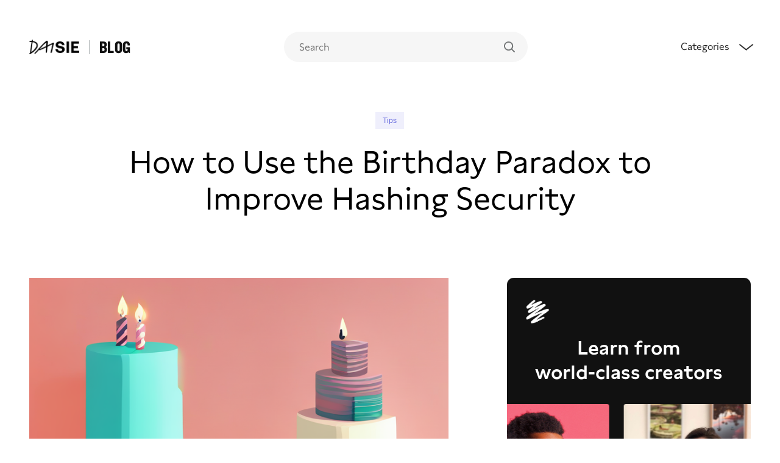

--- FILE ---
content_type: text/html; charset=utf-8
request_url: https://blog.daisie.com/how-to-use-the-birthday-paradox-to-improve-hashing-security/
body_size: 22673
content:
<html lang="en">

  <head>

    <meta charset="utf-8" />
    <meta http-equiv="X-UA-Compatible" content="IE=edge" />

    <title>How to Use the Birthday Paradox to Improve Hashing Security  </title>
    <meta name="HandheldFriendly" content="True" />
    <meta name="viewport" content="width=device-width, initial-scale=1.0" />

    <link rel="stylesheet" type="text/css" href="https://blog.daisie.com/assets/css/style.css?v=4e328f7b60" />

    <meta name="description" content="Explore the Birthday Paradox in hashing, learn its relation to security, and discover practical tips to enhance your hash functions.">
    <link rel="icon" href="https://blog.daisie.com/content/images/size/w256h256/2022/01/ji3l8rnizufp27o9wgdr-1.png" type="image/png">
    <link rel="canonical" href="https://blog.daisie.com/how-to-use-the-birthday-paradox-to-improve-hashing-security/">
    <meta name="referrer" content="no-referrer-when-downgrade">
    
    <meta property="og:site_name" content="Daisie Blog">
    <meta property="og:type" content="article">
    <meta property="og:title" content="How to Use the Birthday Paradox to Improve Hashing Security">
    <meta property="og:description" content="Explore the Birthday Paradox in hashing, learn its relation to security, and discover practical tips to enhance your hash functions.">
    <meta property="og:url" content="https://blog.daisie.com/how-to-use-the-birthday-paradox-to-improve-hashing-security/">
    <meta property="og:image" content="https://stability-images-upload.s3.amazonaws.com/v1_txt2img_9f1ecd89-5e5d-4ef5-a407-57fcee4690cf.png">
    <meta property="article:published_time" content="2023-08-07T17:04:40.000Z">
    <meta property="article:modified_time" content="2023-08-07T17:04:40.000Z">
    <meta property="article:tag" content="Tips">
    
    <meta property="article:publisher" content="https://www.facebook.com/Daisieapp">
    <meta name="twitter:card" content="summary_large_image">
    <meta name="twitter:title" content="How to Use the Birthday Paradox to Improve Hashing Security">
    <meta name="twitter:description" content="Explore the Birthday Paradox in hashing, learn its relation to security, and discover practical tips to enhance your hash functions.">
    <meta name="twitter:url" content="https://blog.daisie.com/how-to-use-the-birthday-paradox-to-improve-hashing-security/">
    <meta name="twitter:image" content="https://stability-images-upload.s3.amazonaws.com/v1_txt2img_9f1ecd89-5e5d-4ef5-a407-57fcee4690cf.png">
    <meta name="twitter:label1" content="Written by">
    <meta name="twitter:data1" content="Daisie Team">
    <meta name="twitter:label2" content="Filed under">
    <meta name="twitter:data2" content="Tips">
    <meta name="twitter:site" content="@daisie">
    <meta property="og:image:width" content="768">
    <meta property="og:image:height" content="512">
    
    <script type="application/ld+json">
{
    "@context": "https://schema.org",
    "@type": "Article",
    "publisher": {
        "@type": "Organization",
        "name": "Daisie Blog",
        "url": "https://blog.daisie.com/",
        "logo": {
            "@type": "ImageObject",
            "url": "https://blog.daisie.com/content/images/2019/10/wordmark-black.png"
        }
    },
    "author": {
        "@type": "Person",
        "name": "Daisie Team",
        "image": {
            "@type": "ImageObject",
            "url": "https://blog.daisie.com/content/images/2019/10/twitter.png",
            "width": 400,
            "height": 400
        },
        "url": "https://blog.daisie.com/daisie/",
        "sameAs": [
            "https://www.daisie.com/"
        ]
    },
    "headline": "How to Use the Birthday Paradox to Improve Hashing Security",
    "url": "https://blog.daisie.com/how-to-use-the-birthday-paradox-to-improve-hashing-security/",
    "datePublished": "2023-08-07T17:04:40.000Z",
    "dateModified": "2023-08-07T17:04:40.000Z",
    "image": {
        "@type": "ImageObject",
        "url": "https://stability-images-upload.s3.amazonaws.com/v1_txt2img_9f1ecd89-5e5d-4ef5-a407-57fcee4690cf.png",
        "width": 768,
        "height": 512
    },
    "keywords": "Tips",
    "description": "Contents\n\n 1. What is the Birthday Paradox?\n 2. How does the Birthday Paradox relate to hashing?\n 3. How can the Birthday Paradox improve hashing security?\n 4. Implementing the Birthday Paradox in hash functions\n 5. Potential challenges and solutions\n 6. Example of using the Birthday Paradox in hashing\n 7. Common mistakes and how to avoid them\n\nImagine hosting a party for 23 guests and discovering two of them share the same birthday! Sounds unlikely, right? But mathematically speaking, it&#x27;s more",
    "mainEntityOfPage": "https://blog.daisie.com/how-to-use-the-birthday-paradox-to-improve-hashing-security/"
}
    </script>

    <meta name="generator" content="Ghost 6.12">
    <link rel="alternate" type="application/rss+xml" title="Daisie Blog" href="https://blog.daisie.com/rss/">
    <script defer src="https://cdn.jsdelivr.net/ghost/portal@~2.56/umd/portal.min.js" data-i18n="true" data-ghost="https://blog.daisie.com/" data-key="affa461520ffa06de8977dc533" data-api="https://daisie.ghost.io/ghost/api/content/" data-locale="en" crossorigin="anonymous"></script><style id="gh-members-styles">.gh-post-upgrade-cta-content,
.gh-post-upgrade-cta {
    display: flex;
    flex-direction: column;
    align-items: center;
    font-family: -apple-system, BlinkMacSystemFont, 'Segoe UI', Roboto, Oxygen, Ubuntu, Cantarell, 'Open Sans', 'Helvetica Neue', sans-serif;
    text-align: center;
    width: 100%;
    color: #ffffff;
    font-size: 16px;
}

.gh-post-upgrade-cta-content {
    border-radius: 8px;
    padding: 40px 4vw;
}

.gh-post-upgrade-cta h2 {
    color: #ffffff;
    font-size: 28px;
    letter-spacing: -0.2px;
    margin: 0;
    padding: 0;
}

.gh-post-upgrade-cta p {
    margin: 20px 0 0;
    padding: 0;
}

.gh-post-upgrade-cta small {
    font-size: 16px;
    letter-spacing: -0.2px;
}

.gh-post-upgrade-cta a {
    color: #ffffff;
    cursor: pointer;
    font-weight: 500;
    box-shadow: none;
    text-decoration: underline;
}

.gh-post-upgrade-cta a:hover {
    color: #ffffff;
    opacity: 0.8;
    box-shadow: none;
    text-decoration: underline;
}

.gh-post-upgrade-cta a.gh-btn {
    display: block;
    background: #ffffff;
    text-decoration: none;
    margin: 28px 0 0;
    padding: 8px 18px;
    border-radius: 4px;
    font-size: 16px;
    font-weight: 600;
}

.gh-post-upgrade-cta a.gh-btn:hover {
    opacity: 0.92;
}</style>
    <script defer src="https://cdn.jsdelivr.net/ghost/sodo-search@~1.8/umd/sodo-search.min.js" data-key="affa461520ffa06de8977dc533" data-styles="https://cdn.jsdelivr.net/ghost/sodo-search@~1.8/umd/main.css" data-sodo-search="https://daisie.ghost.io/" data-locale="en" crossorigin="anonymous"></script>
    
    <link href="https://blog.daisie.com/webmentions/receive/" rel="webmention">
    <script defer src="/public/cards.min.js?v=4e328f7b60"></script>
    <link rel="stylesheet" type="text/css" href="/public/cards.min.css?v=4e328f7b60">
    <script defer src="/public/member-attribution.min.js?v=4e328f7b60"></script>
    <script defer src="/public/ghost-stats.min.js?v=4e328f7b60" data-stringify-payload="false" data-datasource="analytics_events" data-storage="localStorage" data-host="https://blog.daisie.com/.ghost/analytics/api/v1/page_hit"  tb_site_uuid="6a0ab232-bb56-477a-afcc-6ae139f1f8cb" tb_post_uuid="0b56a235-fb7c-4572-91e9-b7b0e3342817" tb_post_type="post" tb_member_uuid="undefined" tb_member_status="undefined"></script><style>:root {--ghost-accent-color: #15171A;}</style>
    <script>const ghostSearchApiKey = 'fd1ee2bac94d62097dd2901067'</script>
<meta name="msvalidate.01" content="5C82C61968EA922B35368A16EC6EAD7B" />
<script type="application/ld+json">
{
  "@context": "https://schema.org/",
  "@type": "WebSite",
  "name": "Daisie | Blogs",
  "url": "https://blog.daisie.com/",
  "potentialAction": {
    "@type": "SearchAction",
    "target": "{search_term_string}",
    "query-input": "required name=search_term_string"
  }
}
<script type="application/ld+json">
{
  "@context": "https://schema.org/", 
  "@type": "BreadcrumbList", 
  "itemListElement": [{
    "@type": "ListItem", 
    "position": 1, 
    "name": "Art",
    "item": "https://blog.daisie.com/art/"  
  },{
    "@type": "ListItem", 
    "position": 2, 
    "name": "Design",
    "item": "https://blog.daisie.com/design/"  
  },{
    "@type": "ListItem", 
    "position": 3, 
    "name": "Film",
    "item": "https://blog.daisie.com/film/"  
  },{
    "@type": "ListItem", 
    "position": 4, 
    "name": "Music",
    "item": "https://blog.daisie.com/music/"  
  },{
    "@type": "ListItem", 
    "position": 5, 
    "name": "Photography",
    "item": "https://blog.daisie.com/photography/"  
  },{
    "@type": "ListItem", 
    "position": 6, 
    "name": "Tips",
    "item": "https://blog.daisie.com/tips/"  
  },{
    "@type": "ListItem", 
    "position": 7, 
    "name": "Careers",
    "item": "https://blog.daisie.com/careers/"  
  },{
    "@type": "ListItem", 
    "position": 8, 
    "name": "wellness",
    "item": "https://blog.daisie.com/wellness/"  
  },{
    "@type": "ListItem", 
    "position": 9, 
    "name": "Internet",
    "item": "https://blog.daisie.com/internet/"  
  },{
    "@type": "ListItem", 
    "position": 10, 
    "name": "Fashion",
    "item": "https://blog.daisie.com/fashion/"  
  },{
    "@type": "ListItem", 
    "position": 11, 
    "name": "Food",
    "item": "https://blog.daisie.com/food/"  
  }]
}
</script>
<script async src="https://pagead2.googlesyndication.com/pagead/js/adsbygoogle.js?client=ca-pub-1657676618042224"
     crossorigin="anonymous"></script>
<script type="application/ld+json">
{
  "@context": "https://schema.org",
  "@type": "LocalBusiness",
  "name": "Daisie Blogs",
  "image": "https://blog.daisie.com/assets/images/wordmark-black.png",
  "url": "https://blog.daisie.com",
  "priceRange": "$",
  "address": {
    "@type": "PostalAddress",
    "streetAddress": "The Old Casino, 28 Fourth Avenue, Hove,",
    "addressLocality": "England",
    "postalCode": "BN3 2PJ",
    "addressCountry": "GB"
  },
  "geo": {
    "@type": "GeoCoordinates",
    "latitude": 50.82742289999999,
    "longitude": -0.1715013
  }  
}
</script>
<script async src="https://pagead2.googlesyndication.com/pagead/js/adsbygoogle.js?client=ca-pub-1657676618042224"
     crossorigin="anonymous"></script>
<script type="application/ld+json">
{
  "@context": "https://schema.org",
  "@type": "Organization",
  "name": "Daisie Blogs",
  "alternateName": "Daisie Blog",
  "url": "https://blog.daisie.com",
  "logo": "https://blog.daisie.com/assets/images/wordmark-black.png",
  "sameAs": [
    "https://twitter.com/daisie",
    "https://instagram.com/daisieapp",
    "https://www.youtube.com/channel/UClWp9PFiSBh9h0nnkAM0MqA"
  ]
}
</script>

    <!-- Global site tag (gtag.js) - Google Analytics -->
    <script async src="https://www.googletagmanager.com/gtag/js?id=G-KXSCTHL031"></script>
    <script>
      window.dataLayer = window.dataLayer || [];
      function gtag(){dataLayer.push(arguments);}
      gtag('js', new Date());
      gtag('config', 'G-KXSCTHL031');
    </script>
  </head>

  <body class="post-template tag-tips default">

    <div class="site-wrapper">

      

<header class="outer site-header u-bg-white" id="navbar">
  <div class="inner wrap pv12@m pv16@s u-bg-white u-100-vw" style="z-index: 999; position: sticky; top: 0; transition: all 250ms" id="navbar">

    <nav class="site-nav">
      <div class="u-split u-align-center">
        <div class="site-nav-left u-flex">
          <a class="site-nav-logo" href="https://www.daisie.com" target="_blank">
            <img
              src="/assets/images/wordmark-black.png"
              alt="Daisie Blog"
            />
            </a>
          <a class="site-nav-logo u-flex u-align-center" href="/">
            <span class="site-nav-logo__text ml16 pl16 bl ml4">Blog</span>
          </a>
        </div>
        <div class="site-nav-middle">
  <div style="text-align: left;" class="search-bar-container">

  <input id='ghost-search-field' class="ghost-search-field u-hide@s" type='text' placeholder='Search'/>
    <div id='ghost-search-results'></div>


          <div id="search-bar-icon" class="search-bar-icon u-hide@s"><svg
  width="18"
  height="18"
  viewBox="0 0 16 16"
  fill="none"
  xmlns="http://www.w3.org/2000/svg"
>
  <path
    d="M15.8 14.6001L12.1 10.9001C13 9.80009 13.5 8.30009 13.5 6.80009C13.5 3.00009 10.5 0.100086 6.8 0.100086C3 8.57692e-05 0 3.00009 0 6.70009C0 10.5001 3.1 13.4001 6.7 13.4001C8.3 13.4001 9.7 12.9001 10.8 12.0001L14.6 15.8001C14.9 16.1001 15.3 16.1001 15.5 15.8001L15.8 15.5001C16.1 15.2001 16.1 14.8001 15.8 14.6001ZM6.7 11.7001C4 11.7001 1.7 9.50009 1.7 6.70009C1.7 4.00009 3.9 1.70009 6.7 1.70009C9.4 1.70009 11.7 3.90009 11.7 6.70009C11.7 9.50009 9.5 11.7001 6.7 11.7001Z"
    fill="currentColor"
  ></path>
</svg></div>
        </div>
      </div>
      <div class="site-nav-right">
        <nav class="site-nav-dropdown-button">
           
                 <div class="nav-menu">
<div class="nav-menu-container" style="width: 100vw">

<div class="f-title-3 mb4 u-hide@s">Topics</div>
 <div class="u-flex@m nav-menu-tags u-flex-column@s">
    <li class="nav-item"><a href="/art/">Art</a></li>
    <li class="nav-item"><a href="/design/">Design</a></li>
    <li class="nav-item"><a href="/film/">Film</a></li>
    <li class="nav-item"><a href="/music/">Music</a></li>
    <li class="nav-item"><a href="/photography/">Photography</a></li>
    <li class="nav-item"><a href="/tips/">Tips</a></li>
    <li class="nav-item"><a href="/careers/">Careers</a></li>
    <li class="nav-item"><a href="/wellness/">Wellness</a></li>
    <li class="nav-item"><a href="/internet/">Internet</a></li>
    <li class="nav-item"><a href="/fashion/">Fashion</a></li>
    <li class="nav-item"><a href="/food/">Food</a></li>
    </div>
    
    <div class="">
    <div class="f-title-3 mv20">Featured Article</div>
    <div class="featured-posts-on-nav">

            <div class="featured-post-on-nav u-flex">
              <a href="/how-to-become-a-film-producer-a-step-by-step-guide/" title="How to Become a Film Producer: A Step-by-Step Guide">
        <div class="post-card__image" style="width: 120px; height: 120px; margin-right: 20px">
            <img style="width: 120px; height: 120px" src="https://replicate.delivery/pbxt/kgeedaw6pukcYkFFPFItYxgihE0mCIR5IqaOLUGtLUlavs3QA/out-0.png" alt="How to Become a Film Producer: A Step-by-Step Guide" />
        </div>

        <div style="font-weight: 350">
                <div class="f-text-1 pb8" style="font-weight: 300"><a href="/how-to-become-a-film-producer-a-step-by-step-guide/" title="How to Become a Film Producer: A Step-by-Step Guide">How to Become a Film Producer: A Step-by-Step Guide</a></div>
<div class="read-time-date" style="font-weight: 350">
  <span
    class="f-text-3 read-time-date mr8 u-sad-grey"
    style="text-decoration: none, color: inherit; font-family:'system-ui'"
  >7 min read</span>
  <span class="u-dark-grey f-text-3 read-time-date bl pl12">
    <time datetime="2023-05-02">2 May 2023</time>
  </span>
</div>        </div>
        </a>
                </div>
            <div class="featured-post-on-nav u-flex">
              <a href="/what-is-3d-rendering/" title="What Is 3D Rendering?">
        <div class="post-card__image" style="width: 120px; height: 120px; margin-right: 20px">
            <img style="width: 120px; height: 120px" src="/content/images/size/w600/2022/06/icarius-Lim3NQQ_RZ4-unsplash.jpg" alt="What Is 3D Rendering?" />
        </div>

        <div style="font-weight: 350">
                <div class="f-text-1 pb8" style="font-weight: 300"><a href="/what-is-3d-rendering/" title="What Is 3D Rendering?">What Is 3D Rendering?</a></div>
<div class="read-time-date" style="font-weight: 350">
  <span
    class="f-text-3 read-time-date mr8 u-sad-grey"
    style="text-decoration: none, color: inherit; font-family:'system-ui'"
  >6 min read</span>
  <span class="u-dark-grey f-text-3 read-time-date bl pl12">
    <time datetime="2022-08-05">5 Aug 2022</time>
  </span>
</div>        </div>
        </a>
                </div>
            <div class="featured-post-on-nav u-flex">
              <a href="/opposing-forces-internal-vs-external-conflict/" title="Opposing Forces: Internal vs. External Conflict">
        <div class="post-card__image" style="width: 120px; height: 120px; margin-right: 20px">
            <img style="width: 120px; height: 120px" src="/content/images/size/w600/2022/06/ghsjlghsfkjg.png" alt="Opposing Forces: Internal vs. External Conflict" />
        </div>

        <div style="font-weight: 350">
                <div class="f-text-1 pb8" style="font-weight: 300"><a href="/opposing-forces-internal-vs-external-conflict/" title="Opposing Forces: Internal vs. External Conflict">Opposing Forces: Internal vs. External Conflict</a></div>
<div class="read-time-date" style="font-weight: 350">
  <span
    class="f-text-3 read-time-date mr8 u-sad-grey"
    style="text-decoration: none, color: inherit; font-family:'system-ui'"
  >10 min read</span>
  <span class="u-dark-grey f-text-3 read-time-date bl pl12">
    <time datetime="2022-08-05">5 Aug 2022</time>
  </span>
</div>        </div>
        </a>
                </div>
    </div>
    </div>
    </div>
</div>

<div class="nav-right-side-mobile">
            <div class="u-flex u-align-center nav-tab mr6@s" style="cursor: pointer">
              <div class="u-charcoal-grey" style="font-weight: 350; z-index: 3; font-family: 'Lynstone'">Categories</div>

<span class="arrow arrow-top-wide mb8 ml20"></span>
</div>
            </div>
          </div>
    </nav>

  </div>
</header>


<script>
const arrow = document.querySelector('.arrow');
const navMenu = document.querySelector('.nav-menu');
const mainPage = document.querySelector('body');
const home = document.querySelector('.default');
const navTab = document.querySelector('.nav-tab');
const progressBar = document.querySelector('progress');
const searchResult = document.querySelector('#ghost-search-results');
const searchField = document.querySelector('#ghost-search-field');
const featuredArticles = document.querySelector('.featured-posts-on-nav');
const nav = document.querySelector('nav');

arrow.addEventListener('click', () => {
  arrow.classList.toggle('open');
});


const toggleNavElements = () => {
  arrow.classList.toggle('arrow-active');

    navMenu.classList.toggle('active');
  mainPage.classList.toggle('home-lock-screen-shadow');
  home.classList.toggle('home-lock-screen');
  featuredArticles.classList.toggle('featured-posts-on-nav-active');
};

navTab.addEventListener('click', () => {
  toggleNavElements();
  if (progressBar) {
    progressBar.classList.toggle('hide');
  }
});

searchField.addEventListener('input', () => {
     
  if (searchField.value.length == 0) {
    setTimeout(() => {
      searchResult.classList.remove('search-results-after');
    mainPage.classList.remove('home-lock-screen-shadow');
    }, 200);
    

  } else {
    searchResult.classList.add('search-results-after');
    arrow.classList.remove('arrow-active');

    navMenu.classList.remove('active');
    home.classList.remove('home-lock-screen');
    featuredArticles.classList.remove('featured-posts-on-nav-active');
}
});

function scrollFunction() {
  if (document.body.scrollTop > 80 || document.documentElement.scrollTop > 80) {
      navMenu.classList.add('nav-menu-scrolled');
    document.getElementById('navbar').style.top = '-14';
    document.getElementById('navbar').style.paddingTop = '0px';
  } else {
      navMenu.classList.remove('nav-menu-scrolled');
    document.getElementById('navbar').style.paddingTop = '26px';
    document.getElementById('navbar').style.top = '0';
  }
}

if (window.innerWidth > 720) {
  window.onscroll = function () {
    scrollFunction();
  };
}

document.addEventListener('click', function (event) {
  var isClickInside = nav.contains(event.target);

  if (!isClickInside) {
    arrow.classList.remove('arrow-active');

    if (navMenu.classList.contains('active')) {
      navMenu.classList.remove('active');
    }
    mainPage.classList.remove('home-lock-screen-shadow');
    home.classList.remove('home-lock-screen');
    featuredArticles.classList.remove('featured-posts-on-nav-active');
  }
});

</script>
<main id="site-main" class="site-main outer">
    <progress class="reading-progress-bar"></progress>

    <div class="inner">

    <article class="post-full post tag-tips  relative">

            <header class="post-full-header wrap wrap--l@m mt80@s mt128@m pt44@m relative mb44@l mb20@s u-flex u-justify-center">
  <div class="header-title u-flex u-flex-column u-text-center u-align-center">

    <div class="post-meta mb16@s mb24@m">
      <aside class="u-flex post-card__tags f-text-5">
<a href="/tips/">Tips</a></aside>    </div>

    <h1 class="f-post-title mb12@s">How to Use the Birthday Paradox to Improve Hashing Security</h1>


  </div>
  
</header>
<span class="u-hide@m">
    <figure class="post-full-image u-1-2@l">
      <img
        src="https://stability-images-upload.s3.amazonaws.com/v1_txt2img_9f1ecd89-5e5d-4ef5-a407-57fcee4690cf.png"
        alt="How to Use the Birthday Paradox to Improve Hashing Security"
      />
    </figure>

</span>
            <section class="wrap post-full-content u-flex@m pt32@m">
                <div class="post-content">
<span class="u-hide@s">
    <figure class="post-full-image u-1-2@l">
      <img
        src="https://stability-images-upload.s3.amazonaws.com/v1_txt2img_9f1ecd89-5e5d-4ef5-a407-57fcee4690cf.png"
        alt="How to Use the Birthday Paradox to Improve Hashing Security"
      />
    </figure>

</span>
  

<div class="mb32 pb32" style="border-bottom: 1px #e3e3e3 solid;">
        <div class="author-info f-text-2 u-flex pr12 mb8" style="color: #333333">
            Written by&nbsp;
            <a href="/daisie/" class="author-link">
              Daisie Team
            </a>
        </div>
    <div class="u-flex@m" style="#111111">
  <span class="u-sad-grey f-text-2 pr12">
    Published on
    <time datetime="2023-08-07">7 August 2023</time>
  </span>
  <span
    class="f-text-2 mr8 u-sad-grey bl--sad-grey pl12"
    style="text-decoration: none, color: inherit;"
  >8 min read</span>
</div>
</div>

                    <div class="wrap">
<h3 id="contents">Contents</h3><ol><li><a href="#what-is-the-birthday-paradox">What is the Birthday Paradox?</a></li><li><a href="#how-does-the-birthday-paradox-relate-to-hashing">How does the Birthday Paradox relate to hashing?</a></li><li><a href="#how-can-the-birthday-paradox-improve-hashing-security">How can the Birthday Paradox improve hashing security?</a></li><li><a href="#implementing-the-birthday-paradox-in-hash-functions">Implementing the Birthday Paradox in hash functions</a></li><li><a href="#potential-challenges-and-solutions">Potential challenges and solutions</a></li><li><a href="#example-of-using-the-birthday-paradox-in-hashing">Example of using the Birthday Paradox in hashing</a></li><li><a href="#common-mistakes-and-how-to-avoid-them">Common mistakes and how to avoid them</a></li></ol><p>Imagine hosting a party for 23 guests and discovering two of them share the same birthday! Sounds unlikely, right? But mathematically speaking, it's more likely than you'd think. This surprising probability phenomenon, known as the Birthday Paradox, isn't just the life of the party. It also plays a significant role in the world of hashing security. In this blog, we'll explore how to use the birthday paradox in hashing to enhance your security measures.</p><h2 id="what-is-the-birthday-paradox">What is the Birthday Paradox?</h2><p>Before we dive into hashing, let's make sure we understand the Birthday Paradox. Despite its name, this isn't a riddle about cake and candles! The Birthday Paradox, also known as the Birthday Problem, is a surprising mathematical truth: in a group of just 23 people, there's a 50% chance that at least two people share the same birthday.</p><p>Why is this surprising? Well, with 365 days in a year, it seems like you'd need a lot more than 23 people for a shared birthday to be likely. But the odds actually rise quickly as you add more people to the group. With 23 people, the chance of a shared birthday is 50%. By the time you've got 70 people, it's virtually certain (99.9%) that at least two people have the same birthday.</p><p><strong>But what does this have to do with hashing?</strong> Just like the Birthday Paradox isn't really about birthdays, it's not really about hashing either. But it is an important principle that underpins some of the ways we can improve hashing security. And to understand how, we need to first grasp what hashing is and how it works.</p><p>Hashing is a process used in computer science to convert any input into a fixed-size string of characters, which represents the original data. This is used in many areas, but one of the most common is in password storage. When you create an account on a website, your password is often stored as a hash, not as the original text. This way, even if someone manages to get hold of the stored data, they won't be able to reverse-engineer your password from the hash.</p><p>We'll cover more about hashing and the role of the birthday paradox in hashing in the next sections. So, let's dive right in!</p><h2 id="how-does-the-birthday-paradox-relate-to-hashing">How does the Birthday Paradox relate to hashing?</h2><p>Now that we have a basic understanding of both hashing and the Birthday Paradox, let's connect the dots. How does a mathematical probability concerning birthdays relate to a security feature in computer science? The key lies in the concept of 'collisions'.</p><p>Remember when we said that in a group of 23 people, there's a 50% chance that at least two people share a birthday? In the world of hashing, that's similar to what we call a 'collision'. A collision happens when two different inputs produce the same hashed output. Just like two people having the same birthday, two different pieces of data can end up with the same hash.</p><p>Now, you might think, 'Well, with an infinite number of possible inputs and a finite number of hashed outputs, wouldn't collisions be inevitable?' You're absolutely right! Due to the finite output size, collisions are bound to occur at some point. This is what we call the 'Pigeonhole Principle'—if you have more pigeons than pigeonholes, at least one pigeonhole must have more than one pigeon.</p><p>Collisions in hashing are similar to shared birthdays in the Birthday Paradox. The more data you hash, the higher the probability of collisions. And just like in the Birthday Paradox, it takes fewer pieces of data than we might intuitively expect to reach a 50% chance of a collision. This is what we call the 'Birthday Attack' in the realm of hashing.</p><p><strong>The Birthday Paradox in hashing</strong> isn't about celebrating birthdays—it's about understanding how collisions can occur and developing strategies to manage and mitigate these collisions to improve the security of our hashing functions. In the next section, we'll delve deeper into how exactly we can use the Birthday Paradox to enhance hashing security.</p><h2 id="how-can-the-birthday-paradox-improve-hashing-security">How can the Birthday Paradox improve hashing security?</h2><p>Knowing that collisions are not just possible, but likely, is the first step in improving hashing security with the Birthday Paradox. But what's next? How can we make use of this knowledge? Let's dive in.</p><p>Firstly, understanding the Birthday Paradox helps in designing more secure hash functions. Hash functions need to be as unpredictable as possible. If an attacker can anticipate when collisions are more likely to occur, they can exploit that weakness. By being aware of the Birthday Paradox, you can design hash functions that take this into account and are less predictable, making them more secure.</p><p>Secondly, it helps in choosing the right hash function. When selecting a hash function, it's essential to understand its resistance to birthday attacks. The higher the resistance, the more secure the hash function. But how can you know a hash function's resistance to birthday attacks? This is where the concept of 'bit strength' comes into play. A hash function's bit strength indicates how resistant it is to birthday attacks. The higher the bit strength, the more resistant it is, and the more secure your data.</p><p>Finally, understanding the Birthday Paradox can help in determining the timeline for hash function updates. Even the most secure hash functions can become vulnerable over time as technology advances and computational power increases. Knowing about the Birthday Paradox can help you predict when your hash functions may become susceptible to birthday attacks, allowing you to plan for necessary updates and improvements.</p><p>So, the Birthday Paradox isn't just a fun fact—it's a practical tool to improve hashing security. Keep the Birthday Paradox in mind when dealing with hash functions, and you'll be one step ahead in maintaining the security of your data.</p><h2 id="implementing-the-birthday-paradox-in-hash-functions">Implementing the Birthday Paradox in hash functions</h2><p>Alright, so you've got a grasp on the Birthday Paradox and its relation to hashing security. But how do you actually put this knowledge into play? Let's break it down.</p><p>First off, you need to choose a hash function with a high bit strength. Remember that bit strength is a measure of a hash function's resistance to birthday attacks. It's the mathematician's way of saying, "This hash function can handle a lot of data without collisions." When in doubt, opt for a hash function with a higher bit strength.</p><p>Next, consider how you're distributing your data. A good hash function will distribute data evenly across all possible hash values. This makes it harder for an attacker to guess the input based on the hash value, which is exactly what we want.</p><p>Finally, keep track of collisions. When a collision occurs, it's a sign that your hash function might not be as secure as you thought. Use the Birthday Paradox as a guide—expect collisions after about the square root of the total number of possible hash values. If you're seeing collisions much earlier than that, it's time to revisit your hash function.</p><p>Implementing the Birthday Paradox in your hash functions isn't about preventing every single collision. That would be like trying to bake a cake without breaking any eggs. Instead, it's about understanding when and why collisions might occur, and using that knowledge to make your hash functions as secure as possible. Remember, knowledge is power—even when it comes to the unlikely event of sharing a birthday with someone in a room of just 23 people.</p><h2 id="potential-challenges-and-solutions">Potential challenges and solutions</h2><p>While the birthday paradox in hashing can be a powerful tool for improving security, it's not without its challenges. But don't worry, we've got some solutions to help you tackle these head-on.</p><p>First up, there's the issue of processing power. Calculating hash functions, especially those with higher bit strength, can be resource-intensive. This means that your system might slow down if you're dealing with a large amount of data. One way around this is to use a more efficient hash function, or to optimize your data before hashing it.</p><p>Next, let's talk about data distribution. We mentioned earlier that a good hash function distributes data evenly across all possible hash values. But achieving this perfect distribution can be easier said than done. If your data is skewed in some way, it might end up clustering around certain hash values, increasing the chances of collisions. To counter this, you can use techniques like double hashing or cuckoo hashing.</p><p>Lastly, there's the challenge of collision detection. While the birthday paradox gives us a rough idea of when to expect collisions, it doesn't tell us exactly which data will collide. To handle this, you can use a method called chaining, where you store all data with the same hash value in a linked list. So even if there's a collision, you can still find your data.</p><p>Every challenge is an opportunity in disguise. By understanding the potential challenges in applying the birthday paradox in hashing, you can better prepare for them and enhance your hashing security.</p><h2 id="example-of-using-the-birthday-paradox-in-hashing">Example of using the Birthday Paradox in hashing</h2><p>Let's walk through a simple scenario to illustrate how the birthday paradox in hashing can come into play. Suppose you're running a popular online platform, and you're using hash functions to store user passwords securely. You've chosen a strong hash function, but you're curious to know how many users you can have before the risk of a collision — two users ending up with the same hash — becomes a concern.</p><p>This is where the birthday paradox can guide you. If your hash function generates a 128-bit hash — that's a total of 2^128 possible hashes, a number so large it's hard to comprehend — the birthday paradox tells us that the probability of a collision grows significantly after about 2^64 users. That's still a huge number, but nowhere near as large as 2^128! So even with a very strong hash function, the birthday paradox reminds us to be aware of the potential for collisions once our user base grows large enough.</p><p>Understanding this, you could implement measures to prevent such collisions before they become an issue. For instance, you could switch to a hash function with a larger output size, or implement a system to detect and handle collisions when they occur. The birthday paradox in hashing doesn't just help anticipate potential security issues, but also aids in designing strategies to tackle them effectively.</p><h2 id="common-mistakes-and-how-to-avoid-them">Common mistakes and how to avoid them</h2><p>When using the birthday paradox in hashing, it's easy to make a few common mistakes. Let's unravel some of them and see how you can steer clear of these pitfalls.</p><p><b>Mistake 1: Ignoring the Birthday Paradox</b> - Perhaps the most common mistake is simply not considering the birthday paradox at all. Remember, you don't need a user base anywhere near the size of your hash function's possible outputs for collisions to become likely. So don't wait until you have 2^128 users before worrying about collisions in a 128-bit hash function. The birthday paradox tells us the risk becomes significant long before that point.</p><p><b>Mistake 2: Misunderstanding the Implications</b> - Another common mistake is misunderstanding what the birthday paradox means for hashing. It doesn't mean that collisions are likely as soon as you have more than 2^64 users for a 128-bit hash function. Rather, it means that the probability of a collision becomes non-negligible at that point. It's an important distinction that can guide your security measures.</p><p><b>Mistake 3: Overreacting to the Birthday Paradox</b> - On the other end of the spectrum, overreacting to the birthday paradox is another pitfall. While it's important to consider, it's not a reason to panic. With proper planning and safeguards in place, you can manage the risk of collisions effectively.</p><p>So there you have it — understanding the birthday paradox in hashing can help improve your hashing security, but only if you avoid these common mistakes. Keep them in mind, and you'll be on your way to better, safer hashing practices.</p><p>If you found the Birthday Paradox and its implications on hashing security fascinating, we recommend checking out the workshop '<a href="https://www.daisie.com/workshops/tofu-x4PUugu6b33uLJ1L1xa9eN?ref=blog.daisie.com">Unboxing Blockchain</a>' by Sara. This workshop will provide you with a deeper understanding of blockchain technology and its relation to hashing, allowing you to further enhance your knowledge in this field.</p>
    <div class="mb16 pt24" style="border-top: 1px #e3e3e3 solid;">
      <aside class="u-flex post-card__tags f-text-5">
<a href="/tips/">Tips</a></aside>    </div>
                       <aside class="u-flex">
  <a target="_blank" href="https://www.facebook.com/sharer/sharer.php?u=https://blog.daisie.com/how-to-use-the-birthday-paradox-to-improve-hashing-security/"
    class="social-links">
    <div class="pv8 ph8">
      <div class="icon icon--s"><svg
  height="18px"
  version="1.1"
  viewBox="0 0 8 16"
  width="10px"
  xmlns="http://www.w3.org/2000/svg"
  xmlns:xlink="http://www.w3.org/1999/xlink"
><g fill="none" fill-rule="evenodd" stroke="none" stroke-width="1"><g
      fill="currentColor"
      fill-rule="nonzero"
      transform="translate(0.000000, -12.000000)"
    ><g transform="translate(-4.000000, 12.000000)"><path
          d="M8.85297276,15.2 L8.85297276,8.64024143 L11.0650802,8.64024143 L11.3948939,6.07358424 L8.85297276,6.07358424 L8.85297276,4.43747279 C8.85297276,3.69656991 9.05910631,3.19124823 10.1227554,3.19124823 L11.4702799,3.19124823 L11.4702799,0.900221044 C10.8141096,0.831353806 10.1547023,0.797931249 9.49493153,0.8 C7.54078546,0.8 6.20268424,1.99331782 6.20268424,4.184223 L6.20268424,6.06887261 L4,6.06887261 L4,8.64024143 L6.20268424,8.64024143 L6.20268424,15.2 L8.85297276,15.2 Z"
        ></path></g></g></g></svg></div>
    </div>
  </a>

  <a target="_blank"
    href="https://twitter.com/intent/tweet?hashtags=daisie&original_referer=https%3A%2F%2Fblog.daisie.com/how-to-use-the-birthday-paradox-to-improve-hashing-security/&text=How to Use the Birthday Paradox to Improve Hashing Security&url=https%3A%2F%2Fblog.daisie.com/how-to-use-the-birthday-paradox-to-improve-hashing-security/"
    class="social-links">
    <div class="pv8 ph8">
      <div class="icon icon--s"><svg
  ersion="1.1"
  height="19px"
  mlns="http://www.w3.org/2000/svg"
  viewBox="0 0 16 13"
  width="20px"
  xmlns:xlink="http://www.w3.org/1999/xlink"
><g fill="none" fill-rule="evenodd" stroke="none" stroke-width="1"><g
      fill="currentColor"
      fill-rule="nonzero"
      transform="translate(-70.000000, -14.000000)"
    ><g transform="translate(70.000000, 12.000000)"><path
          d="M5.328512,14.1008462 C10.762496,14.1008462 13.734656,9.59883016 13.734656,5.69470216 C13.734656,5.56683016 13.734656,5.43953416 13.726016,5.31281416 C14.3042229,4.89458682 14.8033408,4.37674469 15.2,3.78353416 C14.6607943,4.02245998 14.0887977,4.17914746 13.503104,4.24836616 C14.1198525,3.87913983 14.5814471,3.29841083 14.801984,2.61425416 C14.2220427,2.95838842 13.5875722,3.20091709 12.925952,3.33137416 C12.0101597,2.35758527 10.5549743,2.11924701 9.37638038,2.7500058 C8.19778641,3.38076459 7.58889439,4.72375378 7.891136,6.02590216 C5.51565194,5.9068139 3.30241805,4.78480837 1.80224,2.93911816 C1.01808671,4.28905752 1.41861702,6.01602922 2.716928,6.88299016 C2.24676293,6.86905531 1.78684892,6.74222335 1.376,6.51319816 C1.376,6.52529416 1.376,6.53796616 1.376,6.55063816 C1.37638484,7.95699571 2.36772886,9.16829042 3.74624,9.44676616 C3.31128489,9.56538763 2.85492642,9.58272768 2.412224,9.49745416 C2.79926601,10.7009617 3.90842695,11.5254257 5.172416,11.5491662 C4.12624738,12.371367 2.83389028,12.8177069 1.503296,12.8163662 C1.26823246,12.8159149 1.03339754,12.8016825 0.8,12.7737422 C2.15108631,13.6407815 3.72315012,14.1006831 5.328512,14.0985422"
        ></path></g></g></g></svg></div>
    </div>
  </a>
</aside>                    </div> 
                </div>
                <div style="flex: 1 0 400px;" class="f-yell-2a ml64@m u-hide@s u-hide@m u-block@l">
                    <aside
  class="related-posts ml32@m similar-aricles-container creators-banner"
  style="flex: 1 0 400px; overflow: hidden;"
>
  <img
    style="width: 40px; margin-left: 30px;
    margin-top: 36px;"
    src="/assets/images/daisie-scribble.png"
    alt="daisie-mobile"
  />
  <div
    class="u-white u-text-center f-yell-2"
    style="font-weight: 450; margin: 20px 44px 32px 44px"
  >Learn from <span class="u-block">world-class creators</span></div>
  <div class="relative creators-banner-carousel u-flex u-white u-flex-column">
    <div class="slider">
      <div class="slide-track relative">
        <div
          style="width: 8000px; position: absolute; bottom: 0; z-index: 1; padding: 35px 0; background-image: linear-gradient(to bottom, transparent, #111111); display: flex;"
        ></div>

        <div class="slide">
          <div
            class="relative u-flex c-category-page-logged-out__creators_cards__card"
          >
            <img
              class="u-object-cover"
              style="width: 250px; height: 300px; border-radius: 4px"
              src="/assets/images/creators/Molley-May.jpg"
              alt="daisie-mobile"
            />

            <div
              class="absolute absolute--bottom-center u-text-center u-w-100 ph32"
              style="z-index: 999"
            >
              <div
                class="u-flex u-flex-column u-align-center"
                style="font-size: 1.4rem; margin-bottom: -2px"
              >Molley May</div>
              <div class="u-light-grey" style="font-size: 0.75rem;">Art</div>
            </div>
          </div>
        </div>

        <div class="slide">
          <div
            class="relative u-flex c-category-page-logged-out__creators_cards__card"
          >
            <img
              class="u-object-cover"
              style="width: 250px; height: 300px; border-radius: 4px"
              src="/assets/images/creators/jarrett-lampley.png"
              alt="daisie-mobile"
            />

            <div
              class="absolute absolute--bottom-center u-text-center u-w-100 ph32"
              style="z-index: 999"
            >
              <div
                class="u-flex u-flex-column u-align-center"
                style="font-size: 1.4rem; margin-bottom: -2px"
              >Jarrett Lampley</div>
              <div class="u-light-grey" style="font-size: 0.75rem">Film &
                Photography</div>
            </div>
          </div>
        </div>

        <div class="slide">
          <div
            class="relative u-flex c-category-page-logged-out__creators_cards__card"
          >
            <img
              class="u-object-cover"
              style="width: 250px; height: 300px; border-radius: 4px"
              src="/assets/images/creators/Irie-Wata.jpg"
              alt="daisie-mobile"
            />

            <div
              class="absolute absolute--bottom-center u-text-center u-w-100 ph32"
              style="z-index: 999"
            >
              <div
                class="u-flex u-flex-column u-align-center"
                style="font-size: 1.4rem; margin-bottom: -2px"
              >Irie Wata</div>
              <div class="u-light-grey" style="font-size: 0.75rem">Digital
                Collage</div>
            </div>
          </div>
        </div>

        <div class="slide">
          <div
            class="relative u-flex c-category-page-logged-out__creators_cards__card"
          >
            <img
              class="u-object-cover"
              style="width: 250px; height: 300px;"
              src="/assets/images/creators/Aria Shahrokhshahi.jpg"
              alt="daisie-mobile"
            />

            <div
              class="absolute absolute--bottom-center u-text-center u-w-100 ph32"
              style="z-index: 999"
            >
              <div
                class="u-flex u-flex-column u-align-center"
                style="font-size: 1.4rem; margin-bottom: -2px"
              >Aria Shahrokhshahi</div>
              <div
                class="u-light-grey"
                style="font-size: 0.75rem"
              >Documentary</div>
            </div>
          </div>
        </div>

        <div class="slide">
          <div
            class="relative u-flex c-category-page-logged-out__creators_cards__card"
          >
            <img
              class="u-object-cover"
              style="width: 250px; height: 300px; border-radius: 4px"
              src="/assets/images/creators/Yr-Johannsdottir.jpg"
              alt="daisie-mobile"
            />
            <div
              class="absolute absolute--bottom-center u-text-center u-w-100 ph20 ph32"
              style="z-index: 999"
            >
              <div
                class="u-flex u-flex-column u-align-center"
                style="font-size: 1.4rem; margin-bottom: -2px"
              >Yr Johannsdottir</div>
              <div
                class="u-light-grey"
                style="font-size: 0.75rem"
              >Textiles</div>
            </div>
          </div>
        </div>

        <div class="slide">
          <div
            class="relative u-flex c-category-page-logged-out__creators_cards__card"
          >
            <img
              class="u-object-cover"
              style="width: 250px; height: 300px; border-radius: 4px"
              src="/assets/images/creators/Snootie-Studios.jpg"
              alt="daisie-mobile"
            />

            <div
              class="absolute absolute--bottom-center u-text-center u-w-100 ph32"
              style="z-index: 999"
            >
              <div
                class="u-flex u-flex-column u-align-center"
                style="font-size: 1.4rem; margin-bottom: -2px"
              >Snootie Studios</div>
              <div class="u-light-grey" style="font-size: 0.75rem">Graphic
                design & Illustration</div>
            </div>
          </div>
        </div>

        <div class="slide">
          <div
            class="relative u-flex c-category-page-logged-out__creators_cards__card"
          >
            <img
              class="u-object-cover"
              style="width: 250px; height: 300px; border-radius: 4px"
              src="/assets/images/creators/Alice-Bloomfield.jpg"
              alt="daisie-mobile"
            />

            <div
              class="absolute absolute--bottom-center u-text-center u-w-100 ph32"
              style="z-index: 999"
            >
              <div
                class="u-flex u-flex-column u-align-center"
                style="font-size: 1.4rem; margin-bottom: -2px"
              >Alice Bloomfield</div>
              <div
                class="u-light-grey"
                style="font-size: 0.75rem"
              >Animation</div>
            </div>
          </div>
        </div>

        <div class="slide">
          <div
            class="relative u-flex c-category-page-logged-out__creators_cards__card"
          >
            <img
              class="u-object-cover"
              style="width: 250px; height: 300px; border-radius: 4px"
              src="/assets/images/creators/Emmanuel-Afolabi.jpg"
              alt="daisie-mobile"
            />

            <div
              class="absolute absolute--bottom-center u-text-center u-w-100 ph32"
              style="z-index: 999"
            >
              <div
                class="u-flex u-flex-column u-align-center"
                style="font-size: 1.4rem; margin-bottom: -2px"
              >Emmanuel Afolabi</div>
              <div class="u-light-grey" style="font-size: 0.75rem">Film
                Production</div>
            </div>
          </div>
        </div>

        <div class="slide">
          <div
            class="relative u-flex c-category-page-logged-out__creators_cards__card"
          >
            <img
              class="u-object-cover"
              style="width: 250px; height: 300px; border-radius: 4px"
              src="/assets/images/creators/house-of-aama.png"
              alt="daisie-mobile"
            />

            <div
              class="absolute absolute--bottom-center u-text-center u-w-100 ph32"
              style="z-index: 999"
            >
              <div
                class="u-flex u-flex-column u-align-center"
                style="font-size: 1.4rem; margin-bottom: -2px"
              >House of Aama</div>
              <div class="u-light-grey" style="font-size: 0.75rem">Fashion &
                Textile design</div>
            </div>
          </div>
        </div>

        <div class="slide">
          <div
            class="relative u-flex c-category-page-logged-out__creators_cards__card"
          >
            <img
              class="u-object-cover"
              style="width: 250px; height: 300px; border-radius: 4px"
              src="/assets/images/creators/Lucy-Forbes.jpg"
              alt="daisie-mobile"
            />

            <div
              class="absolute absolute--bottom-center u-text-center u-w-100 ph32"
              style="z-index: 999"
            >
              <div
                class="u-flex u-flex-column u-align-center"
                style="font-size: 1.4rem; margin-bottom: -2px"
              >Lucy Forbes</div>
              <div class="u-light-grey" style="font-size: 0.75rem">
                Screenwriting & Directing</div>
            </div>
          </div>
        </div>

        <div class="slide">
          <div
            class="relative u-flex c-category-page-logged-out__creators_cards__card"
          >
            <img
              class="u-object-cover"
              style="width: 250px; height: 300px; border-radius: 4px"
              src="/assets/images/creators/Tom-Glendinng.jpg"
              alt="daisie-mobile"
            />

            <div
              class="absolute absolute--bottom-center u-text-center u-w-100 ph32"
              style="z-index: 999"
            >
              <div
                class="u-flex u-flex-column u-align-center"
                style="font-size: 1.4rem; margin-bottom: -2px"
              >Tom Glendinng</div>
              <div class="u-light-grey" style="font-size: 0.75rem">Music &
                Digital</div>
            </div>
          </div>
        </div>

        <div class="slide">
          <div
            class="relative u-flex c-category-page-logged-out__creators_cards__card"
          >
            <img
              class="u-object-cover"
              style="width: 250px; height: 300px; border-radius: 4px"
              src="/assets/images/creators/Bertie-Gilbert.jpg"
              alt="daisie-mobile"
            />

            <div
              class="absolute absolute--bottom-center u-text-center u-w-100 ph32"
              style="z-index: 999"
            >
              <div
                class="u-flex u-flex-column u-align-center"
                style="font-size: 1.4rem; margin-bottom: -2px"
              >Bertie Gilbert</div>
              <div class="u-light-grey" style="font-size: 0.75rem">Filmmaking &
                Directing</div>
            </div>
          </div>
        </div>

        <div class="slide">
          <div
            class="relative u-flex c-category-page-logged-out__creators_cards__card"
          >
            <img
              class="u-object-cover"
              style="width: 250px; height: 300px; border-radius: 4px"
              src="/assets/images/creators/Jimmy-October.jpg"
              alt="daisie-mobile"
            />

            <div
              class="absolute absolute--bottom-center u-text-center u-w-100 ph32"
              style="z-index: 999"
            >
              <div
                class="u-flex u-flex-column u-align-center"
                style="font-size: 1.4rem; margin-bottom: -2px"
              >Jimmy October</div>
              <div class="u-light-grey" style="font-size: 0.75rem">Songwriter &
                creative director</div>
            </div>
          </div>
        </div>

        <div class="slide">
          <div
            class="relative u-flex c-category-page-logged-out__creators_cards__card"
          >
            <img
              class="u-object-cover"
              style="width: 250px; height: 300px; border-radius: 4px"
              src="/assets/images/creators/Celina Rodriguez.jpg"
              alt="daisie-mobile"
            />

            <div
              class="absolute absolute--bottom-center u-text-center u-w-100 ph32"
              style="z-index: 999"
            >
              <div
                class="u-flex u-flex-column u-align-center"
                style="font-size: 1.4rem; margin-bottom: -2px"
              >Celina Rodriguez</div>
              <div class="u-light-grey" style="font-size: 0.75rem">Fashion &
                Beauty</div>
            </div>
          </div>
        </div>

        <div class="slide">
          <div
            class="relative u-flex c-category-page-logged-out__creators_cards__card"
          >
            <img
              class="u-object-cover"
              style="width: 250px; height: 300px; border-radius: 4px"
              src="/assets/images/creators/george-muncey.jpg"
              alt="daisie-mobile"
            />

            <div
              class="absolute absolute--bottom-center u-text-center u-w-100 ph32"
              style="z-index: 999"
            >
              <div
                class="u-flex u-flex-column u-align-center"
                style="font-size: 1.4rem; margin-bottom: -2px"
              >George Muncey</div>
              <div class="u-light-grey" style="font-size: 0.75rem">Film &
                Photography</div>
            </div>
          </div>
        </div>

        <div class="slide">
          <div
            class="relative u-flex c-category-page-logged-out__creators_cards__card"
          >
            <img
              class="u-object-cover"
              style="width: 250px; height: 300px; border-radius: 4px"
              src="/assets/images/creators/alex-jenkins.jpg"
              alt="daisie-mobile"
            />

            <div
              class="absolute absolute--bottom-center u-text-center u-w-100 ph32"
              style="z-index: 999"
            >
              <div
                class="u-flex u-flex-column u-align-center"
                style="font-size: 1.4rem; margin-bottom: -2px"
              >Alex Jenkins</div>
              <div
                class="u-light-grey"
                style="font-size: 0.75rem"
              >Illustration</div>
            </div>
          </div>
        </div>

        <div class="slide">
          <div
            class="relative u-flex c-category-page-logged-out__creators_cards__card"
          >
            <img
              class="u-object-cover"
              style="width: 250px; height: 300px; border-radius: 4px"
              src="/assets/images/creators/Jessy Moussallem.jpg"
              alt="daisie-mobile"
            />

            <div
              class="absolute absolute--bottom-center u-text-center u-w-100 ph32"
              style="z-index: 999"
            >
              <div
                class="u-flex u-flex-column u-align-center"
                style="font-size: 1.4rem; margin-bottom: -2px"
              >Jessy Moussallem</div>
              <div class="u-light-grey" style="font-size: 0.75rem">Film</div>
            </div>
          </div>
        </div>

        <div class="slide">
          <div
            class="relative u-flex c-category-page-logged-out__creators_cards__card"
          >
            <img
              class="u-object-cover"
              style="width: 250px; height: 300px; border-radius: 4px"
              src="/assets/images/creators/Molley-May.jpg"
              alt="daisie-mobile"
            />

            <div
              class="absolute absolute--bottom-center u-text-center u-w-100 ph32"
              style="z-index: 999"
            >
              <div
                class="u-flex u-flex-column u-align-center"
                style="font-size: 1.4rem; margin-bottom: -2px"
              >Molley May</div>
              <div class="u-light-grey" style="font-size: 0.75rem">Art</div>
            </div>
          </div>
        </div>

        <div class="slide">
          <div
            class="relative u-flex c-category-page-logged-out__creators_cards__card"
          >
            <img
              class="u-object-cover"
              style="width: 250px; height: 300px; border-radius: 4px"
              src="/assets/images/creators/jarrett-lampley.png"
              alt="daisie-mobile"
            />

            <div
              class="absolute absolute--bottom-center u-text-center u-w-100 ph32"
              style="z-index: 999"
            >
              <div
                class="u-flex u-flex-column u-align-center"
                style="font-size: 1.4rem; margin-bottom: -2px"
              >Jarrett Lampley</div>
              <div class="u-light-grey" style="font-size: 0.75rem">Film &
                Photography</div>
            </div>
          </div>
        </div>

        <div class="slide">
          <div
            class="relative u-flex c-category-page-logged-out__creators_cards__card"
          >
            <img
              class="u-object-cover"
              style="width: 250px; height: 300px; border-radius: 4px"
              src="/assets/images/creators/Irie-Wata.jpg"
              alt="daisie-mobile"
            />

            <div
              class="absolute absolute--bottom-center u-text-center u-w-100 ph32"
              style="z-index: 999"
            >
              <div
                class="u-flex u-flex-column u-align-center"
                style="font-size: 1.4rem; margin-bottom: -2px"
              >Irie Wata</div>
              <div class="u-light-grey" style="font-size: 0.75rem">Digital
                Collage</div>
            </div>
          </div>
        </div>

        <div class="slide">
          <div
            class="relative u-flex c-category-page-logged-out__creators_cards__card"
          >
            <img
              class="u-object-cover"
              style="width: 250px; height: 300px; border-radius: 4px"
              src="/assets/images/creators/Aria Shahrokhshahi.jpg"
              alt="daisie-mobile"
            />

            <div
              class="absolute absolute--bottom-center u-text-center u-w-100 ph32"
              style="z-index: 999"
            >
              <div
                class="u-flex u-flex-column u-align-center"
                style="font-size: 1.4rem; margin-bottom: -2px"
              >Aria Shahrokhshahi</div>
              <div
                class="u-light-grey"
                style="font-size: 0.75rem"
              >Documentary</div>
            </div>
          </div>
        </div>

        <div class="slide">
          <div
            class="relative u-flex c-category-page-logged-out__creators_cards__card"
          >
            <img
              class="u-object-cover"
              style="width: 250px; height: 300px; border-radius: 4px"
              src="/assets/images/creators/Yr-Johannsdottir.jpg"
              alt="daisie-mobile"
            />

            <div
              class="absolute absolute--bottom-center u-text-center u-w-100 ph32"
              style="z-index: 999"
            >
              <div
                class="u-flex u-flex-column u-align-center"
                style="font-size: 1.4rem; margin-bottom: -2px"
              >Yr Johannsdottir</div>
              <div
                class="u-light-grey"
                style="font-size: 0.75rem"
              >Textiles</div>
            </div>
          </div>
        </div>

        <div class="slide">
          <div
            class="relative u-flex c-category-page-logged-out__creators_cards__card"
          >
            <img
              class="u-object-cover"
              style="width: 250px; height: 300px; border-radius: 4px"
              src="/assets/images/creators/Snootie-Studios.jpg"
              alt="daisie-mobile"
            />

            <div
              class="absolute absolute--bottom-center u-text-center u-w-100 ph32"
              style="z-index: 999"
            >
              <div
                class="u-flex u-flex-column u-align-center"
                style="font-size: 1.4rem; margin-bottom: -2px"
              >Snootie Studios</div>
              <div class="u-light-grey" style="font-size: 0.75rem">Graphic
                design & Illustration</div>
            </div>
          </div>
        </div>

        <div class="slide">
          <div
            class="relative u-flex c-category-page-logged-out__creators_cards__card"
          >
            <img
              class="u-object-cover"
              style="width: 250px; height: 300px; border-radius: 4px"
              src="/assets/images/creators/Alice-Bloomfield.jpg"
              alt="daisie-mobile"
            />

            <div
              class="absolute absolute--bottom-center u-text-center u-w-100 ph32"
              style="z-index: 999"
            >
              <div
                class="u-flex u-flex-column u-align-center"
                style="font-size: 1.4rem; margin-bottom: -2px"
              >Alice Bloomfield</div>
              <div
                class="u-light-grey"
                style="font-size: 0.75rem"
              >Animation</div>
            </div>
          </div>
        </div>

        <div class="slide">
          <div
            class="relative u-flex c-category-page-logged-out__creators_cards__card"
          >
            <img
              class="u-object-cover"
              style="width: 250px; height: 300px; border-radius: 4px"
              src="/assets/images/creators/Emmanuel-Afolabi.jpg"
              alt="daisie-mobile"
            />

            <div
              class="absolute absolute--bottom-center u-text-center u-w-100 ph32"
              style="z-index: 999"
            >
              <div
                class="u-flex u-flex-column u-align-center"
                style="font-size: 1.4rem; margin-bottom: -2px"
              >Emmanuel Afolabi</div>
              <div class="u-light-grey" style="font-size: 0.75rem">Film
                Production</div>
            </div>
          </div>
        </div>

        <div class="slide">
          <div
            class="relative u-flex c-category-page-logged-out__creators_cards__card"
          >
            <img
              class="u-object-cover"
              style="width: 250px; height: 300px; border-radius: 4px"
              src="/assets/images/creators/house-of-aama.png"
              alt="daisie-mobile"
            />

            <div
              class="absolute absolute--bottom-center u-text-center u-w-100 ph32"
              style="z-index: 999"
            >
              <div
                class="u-flex u-flex-column u-align-center"
                style="font-size: 1.4rem; margin-bottom: -2px"
              >House of Aama</div>
              <div class="u-light-grey" style="font-size: 0.75rem">Fashion &
                Textile design</div>
            </div>
          </div>
        </div>

        <div class="slide">
          <div
            class="relative u-flex c-category-page-logged-out__creators_cards__card"
          >
            <img
              class="u-object-cover"
              style="width: 250px; height: 300px; border-radius: 4px"
              src="/assets/images/creators/Lucy-Forbes.jpg"
              alt="daisie-mobile"
            />

            <div
              class="absolute absolute--bottom-center u-text-center u-w-100 ph32"
              style="z-index: 999"
            >
              <div
                class="u-flex u-flex-column u-align-center"
                style="font-size: 1.4rem; margin-bottom: -2px"
              >Lucy Forbes</div>
              <div class="u-light-grey" style="font-size: 0.75rem">
                Screenwriting & Directing</div>
            </div>
          </div>
        </div>

        <div class="slide">
          <div
            class="relative u-flex c-category-page-logged-out__creators_cards__card"
          >
            <img
              class="u-object-cover"
              style="width: 250px; height: 300px; border-radius: 4px"
              src="/assets/images/creators/Tom-Glendinng.jpg"
              alt="daisie-mobile"
            />

            <div
              class="absolute absolute--bottom-center u-text-center u-w-100 ph32"
              style="z-index: 999"
            >
              <div
                class="u-flex u-flex-column u-align-center"
                style="font-size: 1.4rem; margin-bottom: -2px"
              >Tom Glendinng</div>
              <div class="u-light-grey" style="font-size: 0.75rem">Music &
                Digital</div>
            </div>
          </div>
        </div>

        <div class="slide">
          <div
            class="relative u-flex c-category-page-logged-out__creators_cards__card"
          >
            <img
              class="u-object-cover"
              style="width: 250px; height: 300px; border-radius: 4px"
              src="/assets/images/creators/Bertie-Gilbert.jpg"
              alt="daisie-mobile"
            />

            <div
              class="absolute absolute--bottom-center u-text-center u-w-100 ph32"
              style="z-index: 999"
            >
              <div
                class="u-flex u-flex-column u-align-center"
                style="font-size: 1.4rem; margin-bottom: -2px"
              >Bertie Gilbert</div>
              <div class="u-light-grey" style="font-size: 0.75rem">Filmmaking &
                Directing</div>
            </div>
          </div>
        </div>

        <div class="slide">
          <div
            class="relative u-flex c-category-page-logged-out__creators_cards__card"
          >
            <img
              class="u-object-cover"
              style="width: 250px; height: 300px; border-radius: 4px"
              src="/assets/images/creators/Jimmy-October.jpg"
              alt="daisie-mobile"
            />

            <div
              class="absolute absolute--bottom-center u-text-center u-w-100 ph32"
              style="z-index: 999"
            >
              <div
                class="u-flex u-flex-column u-align-center"
                style="font-size: 1.4rem; margin-bottom: -2px"
              >Jimmy October</div>
              <div class="u-light-grey" style="font-size: 0.75rem">Songwriter &
                creative director</div>
            </div>
          </div>
        </div>

        <div class="slide">
          <div
            class="relative u-flex c-category-page-logged-out__creators_cards__card"
          >
            <img
              class="u-object-cover"
              style="width: 250px; height: 300px; border-radius: 4px"
              src="/assets/images/creators/Celina Rodriguez.jpg"
              alt="daisie-mobile"
            />

            <div
              class="absolute absolute--bottom-center u-text-center u-w-100 ph32"
              style="z-index: 999"
            >
              <div
                class="u-flex u-flex-column u-align-center"
                style="font-size: 1.4rem; margin-bottom: -2px"
              >Celina Rodriguez</div>
              <div class="u-light-grey" style="font-size: 0.75rem">Fashion &
                Beauty</div>
            </div>
          </div>
        </div>

        <div class="slide">
          <div
            class="relative u-flex c-category-page-logged-out__creators_cards__card"
          >
            <img
              class="u-object-cover"
              style="width: 250px; height: 300px; border-radius: 4px"
              src="/assets/images/creators/george-muncey.jpg"
              alt="daisie-mobile"
            />

            <div
              class="absolute absolute--bottom-center u-text-center u-w-100 ph32"
              style="z-index: 999"
            >
              <div
                class="u-flex u-flex-column u-align-center"
                style="font-size: 1.4rem; margin-bottom: -2px"
              >George Muncey</div>
              <div class="u-light-grey" style="font-size: 0.75rem">Film &
                Photography</div>
            </div>
          </div>
        </div>

        <div class="slide">
          <div
            class="relative u-flex c-category-page-logged-out__creators_cards__card"
          >
            <img
              class="u-object-cover"
              style="width: 250px; height: 300px; border-radius: 4px"
              src="/assets/images/creators/alex-jenkins.jpg"
              alt="daisie-mobile"
            />

            <div
              class="absolute absolute--bottom-center u-text-center u-w-100 ph32"
              style="z-index: 999"
            >
              <div
                class="u-flex u-flex-column u-align-center"
                style="font-size: 1.4rem; margin-bottom: -2px"
              >Alex Jenkins</div>
              <div
                class="u-light-grey"
                style="font-size: 0.75rem"
              >Illustration</div>
            </div>
          </div>
        </div>

        <div class="slide">
          <div
            class="relative u-flex c-category-page-logged-out__creators_cards__card"
          >
            <img
              class="u-object-cover"
              style="width: 250px; height: 300px; border-radius: 4px"
              src="/assets/images/creators/Jessy Moussallem.jpg"
              alt="daisie-mobile"
            />

            <div
              class="absolute absolute--bottom-center u-text-center u-w-100 ph32"
              style="z-index: 999"
            >
              <div
                class="u-flex u-flex-column u-align-center"
                style="font-size: 1.4rem; margin-bottom: -2px"
              >Jessy Moussallem</div>
              <div class="u-light-grey" style="font-size: 0.75rem">Film</div>
            </div>
          </div>
        </div>
      </div>

    </div>
    <div class="u-grey f-text-1 m32 u-text-center" style="font-weight: 350;">Ask
      questions, get tailored feedback and learn in interactive sessions from
      the industry's brightest creators.</div>

    <div class="mt20@s mb20@s u-flex@m u-justify-center mb32@m">

      <a
        class="conersion-link conversion-action-button u-flex@s u-justify-center@s"
        style="color: white; text-decoration: none; font-size: 1.01rem;"
        href="https://www.daisie.com/join/choose-plan"
        target="”_blank”"
      >Start free trial</a>
    </div>
  </div>
</aside>                      <section class="related-posts pl32@m similar-aricles-container mb44@m mt44">
    <div class="editors-pick__title pb24" style="font-weight: 350">Related Articles</div>
       <div class="u-flex mb32 editors-link__link">
          <a
              href="/novella-definition-examples-key-characteristics-2/"
              style="text-decoration: none;"
            >
            <div class="editors-pick__image-wrapper">
              <img
                class="editors-pick__image"
                src="https://stability-images-upload.s3.amazonaws.com/v1_txt2img_9bf4d097-982c-46d3-a699-296bca0f3132.png"
                alt="Novella: Definition, Examples, Key Characteristics"
              />
            </div>

<div class="u-flex u-flex-column">
          <div class="editors-pick__list f-text-2" style="margin-bottom: 3px;">Novella: Definition, Examples, Key Characteristics</div>
        
    <div class="read-time-date" style="font-weight: 350">
  <span
    class="f-text-3 read-time-date mr8 u-sad-grey"
    style="text-decoration: none, color: inherit; font-family:'system-ui'"
  >7 min read</span>
  <span class="u-dark-grey f-text-3 read-time-date bl pl12">
    <time datetime="2025-04-23">23 Apr 2025</time>
  </span>
</div>
    </a>
    <div style="font-family: 'system-ui';">
    <aside class="u-flex post-card__tags f-text-5">
<a href="/tips/">Tips</a></aside>    </div>
        </div>
    </div>
       <div class="u-flex mb32 editors-link__link">
          <a
              href="/novella-definition-examples-key-characteristics/"
              style="text-decoration: none;"
            >
            <div class="editors-pick__image-wrapper">
              <img
                class="editors-pick__image"
                src="https://stability-images-upload.s3.amazonaws.com/v1_txt2img_a6c93b57-76a5-40c8-998a-544bd8f8ac3e.png"
                alt="Novella: Definition, Examples, Key Characteristics"
              />
            </div>

<div class="u-flex u-flex-column">
          <div class="editors-pick__list f-text-2" style="margin-bottom: 3px;">Novella: Definition, Examples, Key Characteristics</div>
        
    <div class="read-time-date" style="font-weight: 350">
  <span
    class="f-text-3 read-time-date mr8 u-sad-grey"
    style="text-decoration: none, color: inherit; font-family:'system-ui'"
  >7 min read</span>
  <span class="u-dark-grey f-text-3 read-time-date bl pl12">
    <time datetime="2025-04-23">23 Apr 2025</time>
  </span>
</div>
    </a>
    <div style="font-family: 'system-ui';">
    <aside class="u-flex post-card__tags f-text-5">
<a href="/tips/">Tips</a></aside>    </div>
        </div>
    </div>
       <div class="u-flex mb32 editors-link__link">
          <a
              href="/dramatic-irony-usage-examples-in-writing/"
              style="text-decoration: none;"
            >
            <div class="editors-pick__image-wrapper">
              <img
                class="editors-pick__image"
                src="https://stability-images-upload.s3.amazonaws.com/v1_txt2img_0c90bd8b-d8a4-408f-8e0e-80890aa45b4f.png"
                alt="Dramatic Irony: Usage &amp; Examples in Writing"
              />
            </div>

<div class="u-flex u-flex-column">
          <div class="editors-pick__list f-text-2" style="margin-bottom: 3px;">Dramatic Irony: Usage &amp; Examples in Writing</div>
        
    <div class="read-time-date" style="font-weight: 350">
  <span
    class="f-text-3 read-time-date mr8 u-sad-grey"
    style="text-decoration: none, color: inherit; font-family:'system-ui'"
  >7 min read</span>
  <span class="u-dark-grey f-text-3 read-time-date bl pl12">
    <time datetime="2025-04-23">23 Apr 2025</time>
  </span>
</div>
    </a>
    <div style="font-family: 'system-ui';">
    <aside class="u-flex post-card__tags f-text-5">
<a href="/tips/">Tips</a></aside>    </div>
        </div>
    </div>
       <div class="u-flex mb32 editors-link__link">
          <a
              href="/epithet-definition-types-and-5-clear-examples/"
              style="text-decoration: none;"
            >
            <div class="editors-pick__image-wrapper">
              <img
                class="editors-pick__image"
                src="https://stability-images-upload.s3.amazonaws.com/v1_txt2img_639426c3-835a-4c95-ab4f-4d85a152da51.png"
                alt="Epithet: Definition, Types, and 5 Clear Examples"
              />
            </div>

<div class="u-flex u-flex-column">
          <div class="editors-pick__list f-text-2" style="margin-bottom: 3px;">Epithet: Definition, Types, and 5 Clear Examples</div>
        
    <div class="read-time-date" style="font-weight: 350">
  <span
    class="f-text-3 read-time-date mr8 u-sad-grey"
    style="text-decoration: none, color: inherit; font-family:'system-ui'"
  >5 min read</span>
  <span class="u-dark-grey f-text-3 read-time-date bl pl12">
    <time datetime="2025-04-23">23 Apr 2025</time>
  </span>
</div>
    </a>
    <div style="font-family: 'system-ui';">
    <aside class="u-flex post-card__tags f-text-5">
<a href="/tips/">Tips</a></aside>    </div>
        </div>
    </div>
       <div class="u-flex mb32 editors-link__link">
          <a
              href="/malapropism-examples-avoiding-language-errors/"
              style="text-decoration: none;"
            >
            <div class="editors-pick__image-wrapper">
              <img
                class="editors-pick__image"
                src="https://stability-images-upload.s3.amazonaws.com/v1_txt2img_2bd5055d-c70c-4db8-9a1f-fb6583671e00.png"
                alt="Malapropism: Examples &amp; Avoiding Language Errors"
              />
            </div>

<div class="u-flex u-flex-column">
          <div class="editors-pick__list f-text-2" style="margin-bottom: 3px;">Malapropism: Examples &amp; Avoiding Language Errors</div>
        
    <div class="read-time-date" style="font-weight: 350">
  <span
    class="f-text-3 read-time-date mr8 u-sad-grey"
    style="text-decoration: none, color: inherit; font-family:'system-ui'"
  >6 min read</span>
  <span class="u-dark-grey f-text-3 read-time-date bl pl12">
    <time datetime="2025-04-23">23 Apr 2025</time>
  </span>
</div>
    </a>
    <div style="font-family: 'system-ui';">
    <aside class="u-flex post-card__tags f-text-5">
<a href="/tips/">Tips</a></aside>    </div>
        </div>
    </div>
  </section>

<script>
  const articlesContainer = document.querySelector('.similar-aricles-container')

  if (articlesContainer.children.length > 1) {
      articlesContainer.classList.remove('u-hide')
  } else {
    articlesContainer.classList.add('u-hide')
  }
</script>                    <aside
  class="related-posts ml32@m similar-aricles-container post-page-upcoming-banner"
  style="flex: 1 0 400px; overflow: hidden;"
>
  <img
    style="width: 40px; margin-left: 30px;
    margin-top: 36px;"
    src="/assets/images/daisie-scribble.png"
    alt="daisie-mobile"
  />
  <div
    class="u-white u-text-center f-yell-2"
    style="font-weight: 450; margin: 20px 44px 32px 44px"
  >
    Where creators
    <span class="u-block">learn together</span></div>

  <div class="u-flex post-page-upcoming-workshops-wrapper">
    <div
      style="width: 16000px; position: absolute; bottom: 0; z-index: 1; padding: 60px 0; background-image: linear-gradient(to bottom, transparent, #111111); display: flex; opacity: 0.8"
    ></div>
    <div class="item-1"></div>
    <div class="item-2"></div>
    <div class="item-3"></div>
    <div class="item-4"></div>
    <div class="item-5"></div>
    <div class="item-6"></div>
    <div class="item-7"></div>
    <div class="item-8"></div>
    <div class="item-9"></div>
    <div class="item-10"></div>
    <div class="item-11"></div>
    <div class="item-12"></div>
    <div class="item-13"></div>
    <div class="item-14"></div>
    <div class="item-15"></div>
    <div class="item-16"></div>
    <div class="item-17"></div>
    <div class="item-18"></div>
    <div class="item-19"></div>
    <div class="item-20"></div>
  </div>
  <div
    class="u-grey f-text-1 mh32 mb32 mt44 u-text-center"
    style="font-weight: 350;"
  >Learn from industry-leading creators across film, fashion, art, photography,
    design and more.</div>
  <div class="mt20@s mb20@s u-flex@m u-justify-center mb32@m">

    <a
      class="conersion-link conversion-action-button u-flex@s u-justify-center@s"
      style="color: white; text-decoration: none; font-size: 1.01rem;"
      href="https://www.daisie.com/calendar"
      target="”_blank”"
    >Explore More</a>
  </div>
</aside>
<script
  src="https://cdnjs.cloudflare.com/ajax/libs/axios/0.15.3/axios.min.js"
></script>
<script>

  const workshopsTest = undefined; const item1 =
  document.querySelector('.item-1'); const item2 =
  document.querySelector('.item-2'); const item3 =
  document.querySelector('.item-3'); const item4 =
  document.querySelector('.item-4'); const item5 =
  document.querySelector('.item-5'); const item6 =
  document.querySelector('.item-6'); const item7 =
  document.querySelector('.item-7'); const item8 =
  document.querySelector('.item-8'); const item9 =
  document.querySelector('.item-9'); const item10 =
  document.querySelector('.item-10'); const item11 =
  document.querySelector('.item-11'); const item12 =
  document.querySelector('.item-12'); const item13 =
  document.querySelector('.item-13'); const item14 =
  document.querySelector('.item-14'); const item15 =
  document.querySelector('.item-15'); const item16 =
  document.querySelector('.item-16'); const item17 =
  document.querySelector('.item-17'); const item18 =
  document.querySelector('.item-18'); const item19 =
  document.querySelector('.item-19'); const item20 =
  document.querySelector('.item-20'); const data = { username: 'example' };
  const getUpcomingWorkshops = async () => { await
  axios.get('https://selleck.production.daisie.com/v1/workshops?pageSize=10&pageNumber=1&sortBy=workshopStartDate&filters=isUpcoming',
  { method: 'GET', }).then(response => { const workshops = response.data.data;
  item1.innerHTML = `<div class="upcoming-wrapper"> <a
  href=https://www.daisie.com/workshops/${workshops[0].attributes.slug}
  target="_blank"> <div class="post-page-upcoming-card"><img
  class="post-page-upcoming-img"
  src="https://daisie-assets-production.accelerator.net/${workshops[0].relationships.coverMedia.data.attributes.path}"/></div>
  <div class="post-page-upcoming-content-wrapper"> <div
  class="upcoming-mentor-wrapper"> <div class="upcoming-avatar"> <img
  src=https://${workshops[0].relationships.mentor.data.relationships.avatar.data.attributes.path
  ?
  `daisie-assets-production.accelerator.net/${workshops[0].relationships.mentor.data.relationships.avatar.data.attributes.path}`
  : `www.daisie.com/images/avatars/default-avatar-1.svg`} /> </div> <div> <div
  class="f-text-5 u-light-grey" style="font-weight: 400">Hosted by</div> <div
  class="post-page-upcoming-name">${workshops[0].relationships.mentor.data.attributes.name}</div>
  </div> </div> <div class="post-page-upcoming-title
  u-truncate">${workshops[0].attributes.title}</div></div> </a> </div>`
  item2.innerHTML = `<div class="upcoming-wrapper"> <a
  href=https://www.daisie.com/workshops/${workshops[1].attributes.slug}
  target="_blank"> <div class="post-page-upcoming-card"><img
  class="post-page-upcoming-img"
  src="https://daisie-assets-production.accelerator.net/${workshops[1].relationships.coverMedia.data.attributes.path}"/></div>
  <div class="post-page-upcoming-content-wrapper"> <div
  class="upcoming-mentor-wrapper"> <div class="upcoming-avatar"> <img
  src=https://${workshops[1].relationships.mentor.data.relationships.avatar.data.attributes.path
  ?
  `daisie-assets-production.accelerator.net/${workshops[1].relationships.mentor.data.relationships.avatar.data.attributes.path}`
  : `www.daisie.com/images/avatars/default-avatar-1.svg`} /> </div> <div> <div
  class="f-text-5 u-light-grey" style="font-weight: 400">Hosted by</div> <div
  class="post-page-upcoming-name">${workshops[1].relationships.mentor.data.attributes.name}</div>
  </div> </div> <div class="post-page-upcoming-title
  u-truncate">${workshops[1].attributes.title}</div></div> </a> </div>`
  item3.innerHTML = `<div class="upcoming-wrapper"> <a
  href=https://www.daisie.com/workshops/${workshops[2].attributes.slug}
  target="_blank"> <div class="post-page-upcoming-card"><img
  class="post-page-upcoming-img"
  src="https://daisie-assets-production.accelerator.net/${workshops[2].relationships.coverMedia.data.attributes.path}"/></div>
  <div class="post-page-upcoming-content-wrapper"> <div
  class="upcoming-mentor-wrapper"> <div class="upcoming-avatar"> <img
  src=https://${workshops[2].relationships.mentor.data.relationships.avatar.data.attributes.path
  ?
  `daisie-assets-production.accelerator.net/${workshops[2].relationships.mentor.data.relationships.avatar.data.attributes.path}`
  : `www.daisie.com/images/avatars/default-avatar-1.svg`} /> </div> <div> <div
  class="f-text-5 u-light-grey" style="font-weight: 400">Hosted by</div> <div
  class="post-page-upcoming-name">${workshops[2].relationships.mentor.data.attributes.name}</div>
  </div> </div> <div class="post-page-upcoming-title
  u-truncate">${workshops[2].attributes.title}</div></div> </a> </div>`
  item4.innerHTML = `<div class="upcoming-wrapper"> <a
  href=https://www.daisie.com/workshops/${workshops[3].attributes.slug}
  target="_blank"> <div class="post-page-upcoming-card"><img
  class="post-page-upcoming-img"
  src="https://daisie-assets-production.accelerator.net/${workshops[3].relationships.coverMedia.data.attributes.path}"/></div>
  <div class="post-page-upcoming-content-wrapper"> <div
  class="upcoming-mentor-wrapper"> <div class="upcoming-avatar"> <img
  src=https://${workshops[3].relationships.mentor.data.relationships.avatar.data.attributes.path
  ?
  `daisie-assets-production.accelerator.net/${workshops[3].relationships.mentor.data.relationships.avatar.data.attributes.path}`
  : `www.daisie.com/images/avatars/default-avatar-1.svg`} /> </div> <div> <div
  class="f-text-5 u-light-grey" style="font-weight: 400">Hosted by</div> <div
  class="post-page-upcoming-name">${workshops[3].relationships.mentor.data.attributes.name}</div>
  </div> </div> <div class="post-page-upcoming-title
  u-truncate">${workshops[3].attributes.title}</div></div> </a> </div>`
  item5.innerHTML = `<div class="upcoming-wrapper"> <a
  href=https://www.daisie.com/workshops/${workshops[4].attributes.slug}
  target="_blank"> <div class="post-page-upcoming-card"><img
  class="post-page-upcoming-img"
  src="https://daisie-assets-production.accelerator.net/${workshops[4].relationships.coverMedia.data.attributes.path}"/></div>
  <div class="post-page-upcoming-content-wrapper"> <div
  class="upcoming-mentor-wrapper"> <div class="upcoming-avatar"> <img
  src=https://${workshops[4].relationships.mentor.data.relationships.avatar.data.attributes.path
  ?
  `daisie-assets-production.accelerator.net/${workshops[4].relationships.mentor.data.relationships.avatar.data.attributes.path}`
  : `www.daisie.com/images/avatars/default-avatar-1.svg`} /> </div> <div> <div
  class="f-text-5 u-light-grey" style="font-weight: 400">Hosted by</div> <div
  class="post-page-upcoming-name">${workshops[4].relationships.mentor.data.attributes.name}</div>
  </div> </div> <div class="post-page-upcoming-title
  u-truncate">${workshops[4].attributes.title}</div></div> </a> </div>`
  item6.innerHTML = `<div class="upcoming-wrapper"> <a
  href=https://www.daisie.com/workshops/${workshops[5].attributes.slug}
  target="_blank"> <div class="post-page-upcoming-card"><img
  class="post-page-upcoming-img"
  src="https://daisie-assets-production.accelerator.net/${workshops[5].relationships.coverMedia.data.attributes.path}"/></div>
  <div class="post-page-upcoming-content-wrapper"> <div
  class="upcoming-mentor-wrapper"> <div class="upcoming-avatar"> <img
  src=https://${workshops[5].relationships.mentor.data.relationships.avatar.data.attributes.path
  ?
  `daisie-assets-production.accelerator.net/${workshops[5].relationships.mentor.data.relationships.avatar.data.attributes.path}`
  : `www.daisie.com/images/avatars/default-avatar-1.svg`} /> </div> <div> <div
  class="f-text-5 u-light-grey" style="font-weight: 400">Hosted by</div> <div
  class="post-page-upcoming-name">${workshops[5].relationships.mentor.data.attributes.name}</div>
  </div> </div> <div class="post-page-upcoming-title
  u-truncate">${workshops[5].attributes.title}</div></div> </a> </div>`
  item7.innerHTML = `<div class="upcoming-wrapper"> <a
  href=https://www.daisie.com/workshops/${workshops[6].attributes.slug}
  target="_blank"> <div class="post-page-upcoming-card"><img
  class="post-page-upcoming-img"
  src="https://daisie-assets-production.accelerator.net/${workshops[6].relationships.coverMedia.data.attributes.path}"/></div>
  <div class="post-page-upcoming-content-wrapper"> <div
  class="upcoming-mentor-wrapper"> <div class="upcoming-avatar"> <img
  src=https://${workshops[6].relationships.mentor.data.relationships.avatar.data.attributes.path
  ?
  `daisie-assets-production.accelerator.net/${workshops[6].relationships.mentor.data.relationships.avatar.data.attributes.path}`
  : `www.daisie.com/images/avatars/default-avatar-1.svg`} /> </div> <div> <div
  class="f-text-5 u-light-grey" style="font-weight: 400">Hosted by</div> <div
  class="post-page-upcoming-name">${workshops[6].relationships.mentor.data.attributes.name}</div>
  </div> </div> <div class="post-page-upcoming-title
  u-truncate">${workshops[6].attributes.title}</div></div> </a> </div>`
  item8.innerHTML = `<div class="upcoming-wrapper"> <a
  href=https://www.daisie.com/workshops/${workshops[7].attributes.slug}
  target="_blank"> <div class="post-page-upcoming-card"><img
  class="post-page-upcoming-img"
  src="https://daisie-assets-production.accelerator.net/${workshops[7].relationships.coverMedia.data.attributes.path}"/></div>
  <div class="post-page-upcoming-content-wrapper"> <div
  class="upcoming-mentor-wrapper"> <div class="upcoming-avatar"> <img
  src=https://${workshops[7].relationships.mentor.data.relationships.avatar.data.attributes.path
  ?
  `daisie-assets-production.accelerator.net/${workshops[7].relationships.mentor.data.relationships.avatar.data.attributes.path}`
  : `www.daisie.com/images/avatars/default-avatar-1.svg`} /> </div> <div> <div
  class="f-text-5 u-light-grey" style="font-weight: 400">Hosted by</div> <div
  class="post-page-upcoming-name">${workshops[7].relationships.mentor.data.attributes.name}</div>
  </div> </div> <div class="post-page-upcoming-title
  u-truncate">${workshops[7].attributes.title}</div></div> </a> </div>`
  item9.innerHTML = `<div class="upcoming-wrapper"> <a
  href=https://www.daisie.com/workshops/${workshops[8].attributes.slug}
  target="_blank"> <div class="post-page-upcoming-card"><img
  class="post-page-upcoming-img"
  src="https://daisie-assets-production.accelerator.net/${workshops[8].relationships.coverMedia.data.attributes.path}"/></div>
  <div class="post-page-upcoming-content-wrapper"> <div
  class="upcoming-mentor-wrapper"> <div class="upcoming-avatar"> <img
  src=https://${workshops[8].relationships.mentor.data.relationships.avatar.data.attributes.path
  ?
  `daisie-assets-production.accelerator.net/${workshops[8].relationships.mentor.data.relationships.avatar.data.attributes.path}`
  : `www.daisie.com/images/avatars/default-avatar-1.svg`} /> </div> <div> <div
  class="f-text-5 u-light-grey" style="font-weight: 400">Hosted by</div> <div
  class="post-page-upcoming-name">${workshops[8].relationships.mentor.data.attributes.name}</div>
  </div> </div> <div class="post-page-upcoming-title
  u-truncate">${workshops[8].attributes.title}</div></div> </a> </div>`
  item10.innerHTML = `<div class="upcoming-wrapper"> <a
  href=https://www.daisie.com/workshops/${workshops[9].attributes.slug}
  target="_blank"> <div class="post-page-upcoming-card"><img
  class="post-page-upcoming-img"
  src="https://daisie-assets-production.accelerator.net/${workshops[9].relationships.coverMedia.data.attributes.path}"/></div>
  <div class="post-page-upcoming-content-wrapper"> <div
  class="upcoming-mentor-wrapper"> <div class="upcoming-avatar"> <img
  src=https://${workshops[9].relationships.mentor.data.relationships.avatar.data.attributes.path
  ?
  `daisie-assets-production.accelerator.net/${workshops[9].relationships.mentor.data.relationships.avatar.data.attributes.path}`
  : `www.daisie.com/images/avatars/default-avatar-1.svg`} /> </div> <div> <div
  class="f-text-5 u-light-grey" style="font-weight: 400">Hosted by</div> <div
  class="post-page-upcoming-name">${workshops[9].relationships.mentor.data.attributes.name}</div>
  </div> </div> <div class="post-page-upcoming-title
  u-truncate">${workshops[9].attributes.title}</div></div> </a> </div>`
  item11.innerHTML = `<div class="upcoming-wrapper"> <a
  href=https://www.daisie.com/workshops/${workshops[0].attributes.slug}
  target="_blank"> <div class="post-page-upcoming-card"><img
  class="post-page-upcoming-img"
  src="https://daisie-assets-production.accelerator.net/${workshops[0].relationships.coverMedia.data.attributes.path}"/></div>
  <div class="post-page-upcoming-content-wrapper"> <div
  class="upcoming-mentor-wrapper"> <div class="upcoming-avatar"> <img
  src=https://${workshops[0].relationships.mentor.data.relationships.avatar.data.attributes.path
  ?
  `daisie-assets-production.accelerator.net/${workshops[0].relationships.mentor.data.relationships.avatar.data.attributes.path}`
  : `www.daisie.com/images/avatars/default-avatar-1.svg`} /> </div> <div> <div
  class="f-text-5 u-light-grey" style="font-weight: 400">Hosted by</div> <div
  class="post-page-upcoming-name">${workshops[0].relationships.mentor.data.attributes.name}</div>
  </div> </div> <div class="post-page-upcoming-title
  u-truncate">${workshops[0].attributes.title}</div></div> </a> </div>`
  item12.innerHTML = `<div class="upcoming-wrapper"> <a
  href=https://www.daisie.com/workshops/${workshops[1].attributes.slug}
  target="_blank"> <div class="post-page-upcoming-card"><img
  class="post-page-upcoming-img"
  src="https://daisie-assets-production.accelerator.net/${workshops[1].relationships.coverMedia.data.attributes.path}"/></div>
  <div class="post-page-upcoming-content-wrapper"> <div
  class="upcoming-mentor-wrapper"> <div class="upcoming-avatar"> <img
  src=https://${workshops[1].relationships.mentor.data.relationships.avatar.data.attributes.path
  ?
  `daisie-assets-production.accelerator.net/${workshops[1].relationships.mentor.data.relationships.avatar.data.attributes.path}`
  : `www.daisie.com/images/avatars/default-avatar-1.svg`} /> </div> <div> <div
  class="f-text-5 u-light-grey" style="font-weight: 400">Hosted by</div> <div
  class="post-page-upcoming-name">${workshops[1].relationships.mentor.data.attributes.name}</div>
  </div> </div> <div class="post-page-upcoming-title
  u-truncate">${workshops[1].attributes.title}</div></div> </a> </div>`
  item13.innerHTML = `<div class="upcoming-wrapper"> <a
  href=https://www.daisie.com/workshops/${workshops[2].attributes.slug}
  target="_blank"> <div class="post-page-upcoming-card"><img
  class="post-page-upcoming-img"
  src="https://daisie-assets-production.accelerator.net/${workshops[2].relationships.coverMedia.data.attributes.path}"/></div>
  <div class="post-page-upcoming-content-wrapper"> <div
  class="upcoming-mentor-wrapper"> <div class="upcoming-avatar"> <img
  src=https://${workshops[2].relationships.mentor.data.relationships.avatar.data.attributes.path
  ?
  `daisie-assets-production.accelerator.net/${workshops[2].relationships.mentor.data.relationships.avatar.data.attributes.path}`
  : `www.daisie.com/images/avatars/default-avatar-1.svg`} /> </div> <div> <div
  class="f-text-5 u-light-grey" style="font-weight: 400">Hosted by</div> <div
  class="post-page-upcoming-name">${workshops[2].relationships.mentor.data.attributes.name}</div>
  </div> </div> <div class="post-page-upcoming-title
  u-truncate">${workshops[2].attributes.title}</div></div> </a> </div>`
  item14.innerHTML = `<div class="upcoming-wrapper"> <a
  href=https://www.daisie.com/workshops/${workshops[3].attributes.slug}
  target="_blank"> <div class="post-page-upcoming-card"><img
  class="post-page-upcoming-img"
  src="https://daisie-assets-production.accelerator.net/${workshops[3].relationships.coverMedia.data.attributes.path}"/></div>
  <div class="post-page-upcoming-content-wrapper"> <div
  class="upcoming-mentor-wrapper"> <div class="upcoming-avatar"> <img
  src=https://${workshops[3].relationships.mentor.data.relationships.avatar.data.attributes.path
  ?
  `daisie-assets-production.accelerator.net/${workshops[3].relationships.mentor.data.relationships.avatar.data.attributes.path}`
  : `www.daisie.com/images/avatars/default-avatar-1.svg`} /> </div> <div> <div
  class="f-text-5 u-light-grey" style="font-weight: 400">Hosted by</div> <div
  class="post-page-upcoming-name">${workshops[3].relationships.mentor.data.attributes.name}</div>
  </div> </div> <div class="post-page-upcoming-title
  u-truncate">${workshops[3].attributes.title}</div></div> </a> </div>`
  item15.innerHTML = `<div class="upcoming-wrapper"> <a
  href=https://www.daisie.com/workshops/${workshops[4].attributes.slug}
  target="_blank"> <div class="post-page-upcoming-card"><img
  class="post-page-upcoming-img"
  src="https://daisie-assets-production.accelerator.net/${workshops[4].relationships.coverMedia.data.attributes.path}"/></div>
  <div class="post-page-upcoming-content-wrapper"> <div
  class="upcoming-mentor-wrapper"> <div class="upcoming-avatar"> <img
  src=https://${workshops[4].relationships.mentor.data.relationships.avatar.data.attributes.path
  ?
  `daisie-assets-production.accelerator.net/${workshops[4].relationships.mentor.data.relationships.avatar.data.attributes.path}`
  : `www.daisie.com/images/avatars/default-avatar-1.svg`} /> </div> <div> <div
  class="f-text-5 u-light-grey" style="font-weight: 400">Hosted by</div> <div
  class="post-page-upcoming-name">${workshops[4].relationships.mentor.data.attributes.name}</div>
  </div> </div> <div class="post-page-upcoming-title
  u-truncate">${workshops[4].attributes.title}</div></div> </a> </div>`
  item16.innerHTML = `<div class="upcoming-wrapper"> <a
  href=https://www.daisie.com/workshops/${workshops[5].attributes.slug}
  target="_blank"> <div class="post-page-upcoming-card"><img
  class="post-page-upcoming-img"
  src="https://daisie-assets-production.accelerator.net/${workshops[5].relationships.coverMedia.data.attributes.path}"/></div>
  <div class="post-page-upcoming-content-wrapper"> <div
  class="upcoming-mentor-wrapper"> <div class="upcoming-avatar"> <img
  src=https://${workshops[5].relationships.mentor.data.relationships.avatar.data.attributes.path
  ?
  `daisie-assets-production.accelerator.net/${workshops[5].relationships.mentor.data.relationships.avatar.data.attributes.path}`
  : `www.daisie.com/images/avatars/default-avatar-1.svg`} /> </div> <div> <div
  class="f-text-5 u-light-grey" style="font-weight: 400">Hosted by</div> <div
  class="post-page-upcoming-name">${workshops[5].relationships.mentor.data.attributes.name}</div>
  </div> </div> <div class="post-page-upcoming-title
  u-truncate">${workshops[5].attributes.title}</div></div> </a> </div>`
  item17.innerHTML = `<div class="upcoming-wrapper"> <a
  href=https://www.daisie.com/workshops/${workshops[6].attributes.slug}
  target="_blank"> <div class="post-page-upcoming-card"><img
  class="post-page-upcoming-img"
  src="https://daisie-assets-production.accelerator.net/${workshops[6].relationships.coverMedia.data.attributes.path}"/></div>
  <div class="post-page-upcoming-content-wrapper"> <div
  class="upcoming-mentor-wrapper"> <div class="upcoming-avatar"> <img
  src=https://${workshops[6].relationships.mentor.data.relationships.avatar.data.attributes.path
  ?
  `daisie-assets-production.accelerator.net/${workshops[6].relationships.mentor.data.relationships.avatar.data.attributes.path}`
  : `www.daisie.com/images/avatars/default-avatar-1.svg`} /> </div> <div> <div
  class="f-text-5 u-light-grey" style="font-weight: 400">Hosted by</div> <div
  class="post-page-upcoming-name">${workshops[6].relationships.mentor.data.attributes.name}</div>
  </div> </div> <div class="post-page-upcoming-title
  u-truncate">${workshops[6].attributes.title}</div></div> </a> </div>`
  item18.innerHTML = `<div class="upcoming-wrapper"> <a
  href=https://www.daisie.com/workshops/${workshops[7].attributes.slug}
  target="_blank"> <div class="post-page-upcoming-card"><img
  class="post-page-upcoming-img"
  src="https://daisie-assets-production.accelerator.net/${workshops[7].relationships.coverMedia.data.attributes.path}"/></div>
  <div class="post-page-upcoming-content-wrapper"> <div
  class="upcoming-mentor-wrapper"> <div class="upcoming-avatar"> <img
  src=https://${workshops[7].relationships.mentor.data.relationships.avatar.data.attributes.path
  ?
  `daisie-assets-production.accelerator.net/${workshops[7].relationships.mentor.data.relationships.avatar.data.attributes.path}`
  : `www.daisie.com/images/avatars/default-avatar-1.svg`} /> </div> <div> <div
  class="f-text-5 u-light-grey" style="font-weight: 400">Hosted by</div> <div
  class="post-page-upcoming-name">${workshops[7].relationships.mentor.data.attributes.name}</div>
  </div> </div> <div class="post-page-upcoming-title
  u-truncate">${workshops[7].attributes.title}</div></div> </a> </div>`
  item19.innerHTML = `<div class="upcoming-wrapper"> <a
  href=https://www.daisie.com/workshops/${workshops[8].attributes.slug}
  target="_blank"> <div class="post-page-upcoming-card"><img
  class="post-page-upcoming-img"
  src="https://daisie-assets-production.accelerator.net/${workshops[8].relationships.coverMedia.data.attributes.path}"/></div>
  <div class="post-page-upcoming-content-wrapper"> <div
  class="upcoming-mentor-wrapper"> <div class="upcoming-avatar"> <img
  src=https://${workshops[8].relationships.mentor.data.relationships.avatar.data.attributes.path
  ?
  `daisie-assets-production.accelerator.net/${workshops[8].relationships.mentor.data.relationships.avatar.data.attributes.path}`
  : `www.daisie.com/images/avatars/default-avatar-1.svg`} /> </div> <div> <div
  class="f-text-5 u-light-grey" style="font-weight: 400">Hosted by</div> <div
  class="post-page-upcoming-name">${workshops[8].relationships.mentor.data.attributes.name}</div>
  </div> </div> <div class="post-page-upcoming-title
  u-truncate">${workshops[8].attributes.title}</div></div> </a> </div>`
  item20.innerHTML = `<div class="upcoming-wrapper"> <a
  href=https://www.daisie.com/workshops/${workshops[9].attributes.slug}
  target="_blank"> <div class="post-page-upcoming-card"><img
  class="post-page-upcoming-img"
  src="https://daisie-assets-production.accelerator.net/${workshops[9].relationships.coverMedia.data.attributes.path}"/></div>
  <div class="post-page-upcoming-content-wrapper"> <div
  class="upcoming-mentor-wrapper"> <div class="upcoming-avatar"> <img
  src=https://${workshops[9].relationships.mentor.data.relationships.avatar.data.attributes.path
  ?
  `daisie-assets-production.accelerator.net/${workshops[9].relationships.mentor.data.relationships.avatar.data.attributes.path}`
  : `www.daisie.com/images/avatars/default-avatar-1.svg`} /> </div> <div> <div
  class="f-text-5 u-grey">Hosted by</div> <div
  class="post-page-upcoming-name">${workshops[9].relationships.mentor.data.attributes.name}</div>
  </div> </div> <div class="post-page-upcoming-title
  u-truncate">${workshops[9].attributes.title}</div></div> </a> </div>` })
  .catch(error => console.error(error)); }; getUpcomingWorkshops();
</script>                </div>
            </section>
        </article>


    </div>
    <div class="u-hide@s">
    <aside class="read-next outer mt80@m mt44@s">

  <div class="inner">
    <div class="read-next-feed">

      <article class="read-next-card">
        <header class="u-flex u-justify-center@m wrap@s">
          <div class="f-yell-2a" style="font-weight: 350">Recommended reading</div>
        </header>

        <div id="post-carousel-scrollable" class="post-carousel-outer">
          <div class="wrap post-carousel-inner pt64@m pb32@m pv32@s">
            <div class="post-carousel-grid">

              <article class="post-card post  ">

    <a href="/novella-definition-examples-key-characteristics-2/" class="post-card__link">
        <div class="post-card__image">
            <img class="" src="https://stability-images-upload.s3.amazonaws.com/v1_txt2img_9bf4d097-982c-46d3-a699-296bca0f3132.png" alt="Novella: Definition, Examples, Key Characteristics" />
        </div>


        <div class="post-card-content pt20@m pb48@m pt12@s pb6@s">
            <header>
                <div class="post-card__title mb8@m mb4@s">Novella: Definition, Examples, Key Characteristics</div>
            </header>

           <div class="read-time-date" style="font-weight: 350">
  <span
    class="f-text-3 read-time-date mr8 u-sad-grey"
    style="text-decoration: none, color: inherit; font-family:'system-ui'"
  >7 min read</span>
  <span class="u-dark-grey f-text-3 read-time-date bl pl12">
    <time datetime="2025-04-23">23 Apr 2025</time>
  </span>
</div>    

  
    </a>
<aside class="u-flex post-card__tags f-text-5">
</aside>

</article>

              <article class="post-card post  ">

    <a href="/novella-definition-examples-key-characteristics/" class="post-card__link">
        <div class="post-card__image">
            <img class="" src="https://stability-images-upload.s3.amazonaws.com/v1_txt2img_a6c93b57-76a5-40c8-998a-544bd8f8ac3e.png" alt="Novella: Definition, Examples, Key Characteristics" />
        </div>


        <div class="post-card-content pt20@m pb48@m pt12@s pb6@s">
            <header>
                <div class="post-card__title mb8@m mb4@s">Novella: Definition, Examples, Key Characteristics</div>
            </header>

           <div class="read-time-date" style="font-weight: 350">
  <span
    class="f-text-3 read-time-date mr8 u-sad-grey"
    style="text-decoration: none, color: inherit; font-family:'system-ui'"
  >7 min read</span>
  <span class="u-dark-grey f-text-3 read-time-date bl pl12">
    <time datetime="2025-04-23">23 Apr 2025</time>
  </span>
</div>    

  
    </a>
<aside class="u-flex post-card__tags f-text-5">
</aside>

</article>

              <article class="post-card post  ">

    <a href="/dramatic-irony-usage-examples-in-writing/" class="post-card__link">
        <div class="post-card__image">
            <img class="" src="https://stability-images-upload.s3.amazonaws.com/v1_txt2img_0c90bd8b-d8a4-408f-8e0e-80890aa45b4f.png" alt="Dramatic Irony: Usage &amp; Examples in Writing" />
        </div>


        <div class="post-card-content pt20@m pb48@m pt12@s pb6@s">
            <header>
                <div class="post-card__title mb8@m mb4@s">Dramatic Irony: Usage &amp; Examples in Writing</div>
            </header>

           <div class="read-time-date" style="font-weight: 350">
  <span
    class="f-text-3 read-time-date mr8 u-sad-grey"
    style="text-decoration: none, color: inherit; font-family:'system-ui'"
  >7 min read</span>
  <span class="u-dark-grey f-text-3 read-time-date bl pl12">
    <time datetime="2025-04-23">23 Apr 2025</time>
  </span>
</div>    

  
    </a>
<aside class="u-flex post-card__tags f-text-5">
</aside>

</article>

              <article class="post-card post  ">

    <a href="/epithet-definition-types-and-5-clear-examples/" class="post-card__link">
        <div class="post-card__image">
            <img class="" src="https://stability-images-upload.s3.amazonaws.com/v1_txt2img_639426c3-835a-4c95-ab4f-4d85a152da51.png" alt="Epithet: Definition, Types, and 5 Clear Examples" />
        </div>


        <div class="post-card-content pt20@m pb48@m pt12@s pb6@s">
            <header>
                <div class="post-card__title mb8@m mb4@s">Epithet: Definition, Types, and 5 Clear Examples</div>
            </header>

           <div class="read-time-date" style="font-weight: 350">
  <span
    class="f-text-3 read-time-date mr8 u-sad-grey"
    style="text-decoration: none, color: inherit; font-family:'system-ui'"
  >5 min read</span>
  <span class="u-dark-grey f-text-3 read-time-date bl pl12">
    <time datetime="2025-04-23">23 Apr 2025</time>
  </span>
</div>    

  
    </a>
<aside class="u-flex post-card__tags f-text-5">
</aside>

</article>

              <article class="post-card post  ">

    <a href="/chromatic-aberration-a-complete-guide-for-photographers/" class="post-card__link">
        <div class="post-card__image">
            <img class="" src="https://stability-images-upload.s3.amazonaws.com/v1_txt2img_fb962f34-05e2-4909-822a-5ffdda851d08.png" alt="Chromatic Aberration: A Complete Guide for Photographers" />
        </div>


        <div class="post-card-content pt20@m pb48@m pt12@s pb6@s">
            <header>
                <div class="post-card__title mb8@m mb4@s">Chromatic Aberration: A Complete Guide for Photographers</div>
            </header>

           <div class="read-time-date" style="font-weight: 350">
  <span
    class="f-text-3 read-time-date mr8 u-sad-grey"
    style="text-decoration: none, color: inherit; font-family:'system-ui'"
  >10 min read</span>
  <span class="u-dark-grey f-text-3 read-time-date bl pl12">
    <time datetime="2025-04-23">23 Apr 2025</time>
  </span>
</div>    

  
    </a>
<aside class="u-flex post-card__tags f-text-5">
</aside>

</article>

              <article class="post-card post  ">

    <a href="/soliloquy-definition-examples-7-key-features/" class="post-card__link">
        <div class="post-card__image">
            <img class="" src="https://stability-images-upload.s3.amazonaws.com/v1_txt2img_b5355cbb-ea94-43fb-b386-c8a4eebccb90.png" alt="Soliloquy: Definition, Examples &amp; 7 Key Features" />
        </div>


        <div class="post-card-content pt20@m pb48@m pt12@s pb6@s">
            <header>
                <div class="post-card__title mb8@m mb4@s">Soliloquy: Definition, Examples &amp; 7 Key Features</div>
            </header>

           <div class="read-time-date" style="font-weight: 350">
  <span
    class="f-text-3 read-time-date mr8 u-sad-grey"
    style="text-decoration: none, color: inherit; font-family:'system-ui'"
  >10 min read</span>
  <span class="u-dark-grey f-text-3 read-time-date bl pl12">
    <time datetime="2025-04-23">23 Apr 2025</time>
  </span>
</div>    

  
    </a>
<aside class="u-flex post-card__tags f-text-5">
</aside>

</article>

              <article class="post-card post  ">

    <a href="/understanding-caesura-complete-guide-to-poetic-device/" class="post-card__link">
        <div class="post-card__image">
            <img class="" src="https://stability-images-upload.s3.amazonaws.com/v1_txt2img_56c71225-ef49-4b18-b510-f1c226ed4d53.png" alt="Understanding Caesura: Complete Guide to Poetic Device" />
        </div>


        <div class="post-card-content pt20@m pb48@m pt12@s pb6@s">
            <header>
                <div class="post-card__title mb8@m mb4@s">Understanding Caesura: Complete Guide to Poetic Device</div>
            </header>

           <div class="read-time-date" style="font-weight: 350">
  <span
    class="f-text-3 read-time-date mr8 u-sad-grey"
    style="text-decoration: none, color: inherit; font-family:'system-ui'"
  >7 min read</span>
  <span class="u-dark-grey f-text-3 read-time-date bl pl12">
    <time datetime="2025-04-23">23 Apr 2025</time>
  </span>
</div>    

  
    </a>
<aside class="u-flex post-card__tags f-text-5">
</aside>

</article>

              <article class="post-card post  ">

    <a href="/malapropism-examples-avoiding-language-errors/" class="post-card__link">
        <div class="post-card__image">
            <img class="" src="https://stability-images-upload.s3.amazonaws.com/v1_txt2img_2bd5055d-c70c-4db8-9a1f-fb6583671e00.png" alt="Malapropism: Examples &amp; Avoiding Language Errors" />
        </div>


        <div class="post-card-content pt20@m pb48@m pt12@s pb6@s">
            <header>
                <div class="post-card__title mb8@m mb4@s">Malapropism: Examples &amp; Avoiding Language Errors</div>
            </header>

           <div class="read-time-date" style="font-weight: 350">
  <span
    class="f-text-3 read-time-date mr8 u-sad-grey"
    style="text-decoration: none, color: inherit; font-family:'system-ui'"
  >6 min read</span>
  <span class="u-dark-grey f-text-3 read-time-date bl pl12">
    <time datetime="2025-04-23">23 Apr 2025</time>
  </span>
</div>    

  
    </a>
<aside class="u-flex post-card__tags f-text-5">
</aside>

</article>


            </div>
          </div>
        </div>
      </article>

    </div>
  </div>

</aside>

<script>
  window.onload = function () {
    var scrollableArea = document.getElementById('post-carousel-scrollable');
    var widthOfScrollableArea = scrollableArea.scrollWidth;

    if (scrollableArea) {
      scrollableArea.scrollBy({
        left: (widthOfScrollableArea / 2) - (window.innerWidth / 2),
        behavior: 'smooth'
      });
    }
  }
</script>
    </div>
</main>

 <div class="wrap@l mb48@s mt64@s mt64@l mb80@m">
        <section class="relative conversion-banner-container ph24@s pv32@s pv44@m ph64@m u-flex@m" style="font-family: 'Lynstone';">
 <img class="mt8@m mt8@s mb20@s upcoming-daisie-logo absolute" src="/assets/images/daisie-scribble.png" alt="daisie-mobile" />
        
    <div class="u-hide@s u-hide-tablet u-white u-flex u-flex-column u-justify-center mr32 u-align-center mt32" style="max-width: 40%;">
  <img class="conversion-banner-img" style="width: 80%" src="/assets/images/daisie-mobile-screen.png" alt="daisie-mobile" />
    </div>
    <div class="u-flex@m u-flex-column u-justify-center pt44">
    <div class="pt44@m pb16@m pt24@s pb16@s">
    <div class="f-post-title mb4@s" style="font-weight: 500;">Commit to your creativity</div>
    </div>

<div>
  
    <ul class="mb32@s pb4@s ml2">
        <li class="u-flex">
        <div class="icon icon--xs mr8 mt6@m"><?xml version="1.0" encoding="utf-8"?>
<svg version="1.1" id="Layer_1" xmlns="http://www.w3.org/2000/svg" xmlns:xlink="http://www.w3.org/1999/xlink" x="0px" y="0px"
  viewBox="0 0 16 16" style="enable-background:new 0 0 16 16;" xml:space="preserve">
  <path d="M5.1,11.5L1.3,7.7L0,9l5.1,5.1L16,3.2l-1.3-1.3L5.1,11.5z" fill="currentColor" />
</svg>
</div>

    <p class="f-text-1 f-text-2@s u-light-grey mb12 font-weight-350">
Live classes every day
    </p>

        </li>
        <li class="u-flex">
        
        <div class="icon icon--xs mr8 mt6@m"><?xml version="1.0" encoding="utf-8"?>
<svg version="1.1" id="Layer_1" xmlns="http://www.w3.org/2000/svg" xmlns:xlink="http://www.w3.org/1999/xlink" x="0px" y="0px"
  viewBox="0 0 16 16" style="enable-background:new 0 0 16 16;" xml:space="preserve">
  <path d="M5.1,11.5L1.3,7.7L0,9l5.1,5.1L16,3.2l-1.3-1.3L5.1,11.5z" fill="currentColor" />
</svg>
</div>
    <p class="f-text-1 f-text-2@s u-light-grey mb12 font-weight-350">
Learn from industry-leading creators
    </p>
        </li>
        <li class="u-flex">
        <div class="icon icon--xs mr8 mt6@m"><?xml version="1.0" encoding="utf-8"?>
<svg version="1.1" id="Layer_1" xmlns="http://www.w3.org/2000/svg" xmlns:xlink="http://www.w3.org/1999/xlink" x="0px" y="0px"
  viewBox="0 0 16 16" style="enable-background:new 0 0 16 16;" xml:space="preserve">
  <path d="M5.1,11.5L1.3,7.7L0,9l5.1,5.1L16,3.2l-1.3-1.3L5.1,11.5z" fill="currentColor" />
</svg>
</div>

    <p class="f-text-1 f-text-2@s u-light-grey font-weight-350">
Get useful feedback from experts and peers
    </p>
        </li>
    </ul>

</div>
<div style="width: 80%;">
    
</div>
<div class="mt44@m mb32@m mt32@s mb24@s conversion-price-selector" style="font-family: 'Lynstone';">
<button class="conversion-button conversion-yearly relative mr20@m mb20@s u-text-left@s p28@m pt32@s ph24@s pb24@s">
    <p class="f-text-3 conversion-best-deal ph8 pv4 absolute absolute--tl ml16 font-weight-350">Best deal of the&nbsp;year</p>
    
    <p class="f-yell-2 pb4" style="font-weight: 500;">
<span class="yearly-divided-price"></span>/mo*
    </p>
    <p class="conversion-change f-text-2 u-dark-grey font-weight-350">
        *<span class="yearly-price"></span> billed annually after the trial ends.
    </p>
    </button>
<button class="conversion-button conversion-monthly u-w-100@s u-text-left@s p28@m p24@s">
    <p class="f-yell-2 pb4" style="font-weight: 500;">
    <span class="monthly-price"></span>/mo*</p>
    <p class="f-text-2 u-dark-grey" style="font-weight: 350;">
        *Billed monthly after the trial ends.
    </p>
    </button>
</div>

<div class="mt20@s mb20@s u-flex@m u-justify-center mb32@m">

<a class="conersion-link conversion-action-buttion conversion-action-button u-flex@s u-justify-center@s" style="color: white;" href="https://www.daisie.com/join/yearly">Start free trial</a>
</div>
</div>
</section>

<script>

const timeZone = Intl.DateTimeFormat().resolvedOptions().timeZone;

const monthlyPrice = document.querySelector('.monthly-price')
const yearlyPrice = document.querySelector('.yearly-price')
const yearlyDividedPrice = document.querySelector('.yearly-divided-price');

 if (timeZone.includes('London')) {
   monthlyPrice.innerHTML = '£9.99';
    yearlyPrice.innerHTML  = '£34.99';
    yearlyDividedPrice.innerHTML = '£2.91'
  }
  else if(timeZone.includes('Europe')) {
     monthlyPrice.innerHTML = '9.99 €';
       yearlyPrice.innerHTML = '34.99 €';
    yearlyDividedPrice.innerHTML = '2.91 €'

  } 
   else {
       monthlyPrice.innerHTML = '$9.99';
       yearlyPrice.innerHTML = '$34.99';
    yearlyDividedPrice.innerHTML = '$2.91'

  }

const monthlyButton = document.querySelector('.conversion-monthly');
const yearlyButton = document.querySelector('.conversion-yearly');
const conversionLink = document.querySelector('.conersion-link');
const conversionExplain = document.querySelector('.conversion-explain');

yearlyButton.classList.add('conversion-active')

yearlyButton.addEventListener("click", () => {
monthlyButton.classList.remove('conversion-active')
yearlyButton.classList.add('conversion-active')
conversionLink.href = 'https://www.daisie.com/join/yearly'
})

monthlyButton.addEventListener("click", () => {
yearlyButton.classList.remove('conversion-active')
monthlyButton.classList.add('conversion-active')
conversionLink.href = 'https://www.daisie.com/join/monthly'
})


</script>        </div>

         <div class="u-hide@m">
    <aside class="read-next outer mt80@m mt44@s">

  <div class="inner">
    <div class="read-next-feed">

      <article class="read-next-card">
        <header class="u-flex u-justify-center@m wrap@s">
          <div class="f-yell-2a" style="font-weight: 350">Recommended reading</div>
        </header>

        <div id="post-carousel-scrollable" class="post-carousel-outer">
          <div class="wrap post-carousel-inner pt64@m pb32@m pv32@s">
            <div class="post-carousel-grid">

              <article class="post-card post  ">

    <a href="/novella-definition-examples-key-characteristics-2/" class="post-card__link">
        <div class="post-card__image">
            <img class="" src="https://stability-images-upload.s3.amazonaws.com/v1_txt2img_9bf4d097-982c-46d3-a699-296bca0f3132.png" alt="Novella: Definition, Examples, Key Characteristics" />
        </div>


        <div class="post-card-content pt20@m pb48@m pt12@s pb6@s">
            <header>
                <div class="post-card__title mb8@m mb4@s">Novella: Definition, Examples, Key Characteristics</div>
            </header>

           <div class="read-time-date" style="font-weight: 350">
  <span
    class="f-text-3 read-time-date mr8 u-sad-grey"
    style="text-decoration: none, color: inherit; font-family:'system-ui'"
  >7 min read</span>
  <span class="u-dark-grey f-text-3 read-time-date bl pl12">
    <time datetime="2025-04-23">23 Apr 2025</time>
  </span>
</div>    

  
    </a>
<aside class="u-flex post-card__tags f-text-5">
</aside>

</article>

              <article class="post-card post  ">

    <a href="/novella-definition-examples-key-characteristics/" class="post-card__link">
        <div class="post-card__image">
            <img class="" src="https://stability-images-upload.s3.amazonaws.com/v1_txt2img_a6c93b57-76a5-40c8-998a-544bd8f8ac3e.png" alt="Novella: Definition, Examples, Key Characteristics" />
        </div>


        <div class="post-card-content pt20@m pb48@m pt12@s pb6@s">
            <header>
                <div class="post-card__title mb8@m mb4@s">Novella: Definition, Examples, Key Characteristics</div>
            </header>

           <div class="read-time-date" style="font-weight: 350">
  <span
    class="f-text-3 read-time-date mr8 u-sad-grey"
    style="text-decoration: none, color: inherit; font-family:'system-ui'"
  >7 min read</span>
  <span class="u-dark-grey f-text-3 read-time-date bl pl12">
    <time datetime="2025-04-23">23 Apr 2025</time>
  </span>
</div>    

  
    </a>
<aside class="u-flex post-card__tags f-text-5">
</aside>

</article>

              <article class="post-card post  ">

    <a href="/dramatic-irony-usage-examples-in-writing/" class="post-card__link">
        <div class="post-card__image">
            <img class="" src="https://stability-images-upload.s3.amazonaws.com/v1_txt2img_0c90bd8b-d8a4-408f-8e0e-80890aa45b4f.png" alt="Dramatic Irony: Usage &amp; Examples in Writing" />
        </div>


        <div class="post-card-content pt20@m pb48@m pt12@s pb6@s">
            <header>
                <div class="post-card__title mb8@m mb4@s">Dramatic Irony: Usage &amp; Examples in Writing</div>
            </header>

           <div class="read-time-date" style="font-weight: 350">
  <span
    class="f-text-3 read-time-date mr8 u-sad-grey"
    style="text-decoration: none, color: inherit; font-family:'system-ui'"
  >7 min read</span>
  <span class="u-dark-grey f-text-3 read-time-date bl pl12">
    <time datetime="2025-04-23">23 Apr 2025</time>
  </span>
</div>    

  
    </a>
<aside class="u-flex post-card__tags f-text-5">
</aside>

</article>

              <article class="post-card post  ">

    <a href="/epithet-definition-types-and-5-clear-examples/" class="post-card__link">
        <div class="post-card__image">
            <img class="" src="https://stability-images-upload.s3.amazonaws.com/v1_txt2img_639426c3-835a-4c95-ab4f-4d85a152da51.png" alt="Epithet: Definition, Types, and 5 Clear Examples" />
        </div>


        <div class="post-card-content pt20@m pb48@m pt12@s pb6@s">
            <header>
                <div class="post-card__title mb8@m mb4@s">Epithet: Definition, Types, and 5 Clear Examples</div>
            </header>

           <div class="read-time-date" style="font-weight: 350">
  <span
    class="f-text-3 read-time-date mr8 u-sad-grey"
    style="text-decoration: none, color: inherit; font-family:'system-ui'"
  >5 min read</span>
  <span class="u-dark-grey f-text-3 read-time-date bl pl12">
    <time datetime="2025-04-23">23 Apr 2025</time>
  </span>
</div>    

  
    </a>
<aside class="u-flex post-card__tags f-text-5">
</aside>

</article>

              <article class="post-card post  ">

    <a href="/chromatic-aberration-a-complete-guide-for-photographers/" class="post-card__link">
        <div class="post-card__image">
            <img class="" src="https://stability-images-upload.s3.amazonaws.com/v1_txt2img_fb962f34-05e2-4909-822a-5ffdda851d08.png" alt="Chromatic Aberration: A Complete Guide for Photographers" />
        </div>


        <div class="post-card-content pt20@m pb48@m pt12@s pb6@s">
            <header>
                <div class="post-card__title mb8@m mb4@s">Chromatic Aberration: A Complete Guide for Photographers</div>
            </header>

           <div class="read-time-date" style="font-weight: 350">
  <span
    class="f-text-3 read-time-date mr8 u-sad-grey"
    style="text-decoration: none, color: inherit; font-family:'system-ui'"
  >10 min read</span>
  <span class="u-dark-grey f-text-3 read-time-date bl pl12">
    <time datetime="2025-04-23">23 Apr 2025</time>
  </span>
</div>    

  
    </a>
<aside class="u-flex post-card__tags f-text-5">
</aside>

</article>

              <article class="post-card post  ">

    <a href="/soliloquy-definition-examples-7-key-features/" class="post-card__link">
        <div class="post-card__image">
            <img class="" src="https://stability-images-upload.s3.amazonaws.com/v1_txt2img_b5355cbb-ea94-43fb-b386-c8a4eebccb90.png" alt="Soliloquy: Definition, Examples &amp; 7 Key Features" />
        </div>


        <div class="post-card-content pt20@m pb48@m pt12@s pb6@s">
            <header>
                <div class="post-card__title mb8@m mb4@s">Soliloquy: Definition, Examples &amp; 7 Key Features</div>
            </header>

           <div class="read-time-date" style="font-weight: 350">
  <span
    class="f-text-3 read-time-date mr8 u-sad-grey"
    style="text-decoration: none, color: inherit; font-family:'system-ui'"
  >10 min read</span>
  <span class="u-dark-grey f-text-3 read-time-date bl pl12">
    <time datetime="2025-04-23">23 Apr 2025</time>
  </span>
</div>    

  
    </a>
<aside class="u-flex post-card__tags f-text-5">
</aside>

</article>

              <article class="post-card post  ">

    <a href="/understanding-caesura-complete-guide-to-poetic-device/" class="post-card__link">
        <div class="post-card__image">
            <img class="" src="https://stability-images-upload.s3.amazonaws.com/v1_txt2img_56c71225-ef49-4b18-b510-f1c226ed4d53.png" alt="Understanding Caesura: Complete Guide to Poetic Device" />
        </div>


        <div class="post-card-content pt20@m pb48@m pt12@s pb6@s">
            <header>
                <div class="post-card__title mb8@m mb4@s">Understanding Caesura: Complete Guide to Poetic Device</div>
            </header>

           <div class="read-time-date" style="font-weight: 350">
  <span
    class="f-text-3 read-time-date mr8 u-sad-grey"
    style="text-decoration: none, color: inherit; font-family:'system-ui'"
  >7 min read</span>
  <span class="u-dark-grey f-text-3 read-time-date bl pl12">
    <time datetime="2025-04-23">23 Apr 2025</time>
  </span>
</div>    

  
    </a>
<aside class="u-flex post-card__tags f-text-5">
</aside>

</article>

              <article class="post-card post  ">

    <a href="/malapropism-examples-avoiding-language-errors/" class="post-card__link">
        <div class="post-card__image">
            <img class="" src="https://stability-images-upload.s3.amazonaws.com/v1_txt2img_2bd5055d-c70c-4db8-9a1f-fb6583671e00.png" alt="Malapropism: Examples &amp; Avoiding Language Errors" />
        </div>


        <div class="post-card-content pt20@m pb48@m pt12@s pb6@s">
            <header>
                <div class="post-card__title mb8@m mb4@s">Malapropism: Examples &amp; Avoiding Language Errors</div>
            </header>

           <div class="read-time-date" style="font-weight: 350">
  <span
    class="f-text-3 read-time-date mr8 u-sad-grey"
    style="text-decoration: none, color: inherit; font-family:'system-ui'"
  >6 min read</span>
  <span class="u-dark-grey f-text-3 read-time-date bl pl12">
    <time datetime="2025-04-23">23 Apr 2025</time>
  </span>
</div>    

  
    </a>
<aside class="u-flex post-card__tags f-text-5">
</aside>

</article>


            </div>
          </div>
        </div>
      </article>

    </div>
  </div>

</aside>

<script>
  window.onload = function () {
    var scrollableArea = document.getElementById('post-carousel-scrollable');
    var widthOfScrollableArea = scrollableArea.scrollWidth;

    if (scrollableArea) {
      scrollableArea.scrollBy({
        left: (widthOfScrollableArea / 2) - (window.innerWidth / 2),
        behavior: 'smooth'
      });
    }
  }
</script>
    </div>


<footer class="site-footer outer" style="background: #111111;">
  <div class="site-footer-content pv64@m inner mh48@l mh32@m mh24@s wrap u-flex u-align-center u-justify-between@m pb20@s u-flex-column@s u-flex-column-reverse@s">

    <div class="u-flex u-flex-column u-text-center@s p100@m p44@s">
      <div class="site-footer-logo mb24 u-hide@s">
        <a href="https://www.daisie.com" title="Daisie" target="_blank"
          rel="noopener">
        <img src="/assets/images/wordmark-white.png" alt="Daisie Blog" /></a>
      </div>

      <div class="site-footer-social-links u-flex u-align-center u-text-center">
        <a class="u-link-white--alt mr32" href="https://instagram.com/daisieapp" title="Instagram" target="_blank"
          rel="noopener">
          <div class="icon icon--s"><svg viewBox="0 0 39 39" fill="none" xmlns="http://www.w3.org/2000/svg">
  <path
    fill-rule="evenodd"
    clip-rule="evenodd"
    d="M18.7953 2.17207C18.3678 2.17188 17.9716 2.1717 17.6033 2.17228V2.16699C13.6626 2.1714 12.9067 2.19783 10.9562 2.28593C8.89465 2.38063 7.77535 2.72422 7.03003 3.01495C6.04332 3.39906 5.33852 3.85718 4.59849 4.59721C3.85845 5.33725 3.39945 6.04204 3.01622 7.02876C2.72682 7.77408 2.38235 8.89294 2.28808 10.9545C2.18677 13.1834 2.1665 13.8494 2.1665 19.4957C2.1665 25.142 2.18677 25.8115 2.28808 28.0405C2.38191 30.102 2.72682 31.2208 3.01622 31.9653C3.40034 32.9524 3.85845 33.6555 4.59849 34.3955C5.33852 35.1355 6.04332 35.5937 7.03003 35.9769C7.77579 36.2663 8.89465 36.6108 10.9562 36.7059C13.1851 36.8072 13.8542 36.8293 19.5001 36.8293C25.1455 36.8293 25.815 36.8072 28.0439 36.7059C30.1055 36.6117 31.2252 36.2681 31.9696 35.9773C32.9568 35.5941 33.6594 35.136 34.3994 34.396C35.1395 33.6564 35.5985 32.9538 35.9817 31.9671C36.2711 31.2226 36.6156 30.1038 36.7098 28.0422C36.8111 25.8133 36.8332 25.1438 36.8332 19.501C36.8332 13.8582 36.8111 13.1887 36.7098 10.9598C36.616 8.89823 36.2711 7.77936 35.9817 7.03492C35.5976 6.04821 35.1395 5.34342 34.3994 4.60338C33.6598 3.86335 32.9564 3.40523 31.9696 3.022C31.2243 2.73259 30.1055 2.38812 28.0439 2.29386C25.8146 2.19254 25.1455 2.17228 19.5001 2.17228L18.7953 2.17207ZM28.2494 8.21973C28.2494 6.8185 29.3859 5.68334 30.7866 5.68334V5.68246C32.1874 5.68246 33.3239 6.81894 33.3239 8.21973C33.3239 9.62051 32.1874 10.757 30.7866 10.757C29.3859 10.757 28.2494 9.62051 28.2494 8.21973ZM19.4992 8.64723C13.5029 8.64746 8.64134 13.5091 8.64134 19.5055C8.64134 25.502 13.5031 30.3615 19.4996 30.3615C25.4961 30.3615 30.3561 25.502 30.3561 19.5055C30.3561 13.509 25.4956 8.64723 19.4992 8.64723ZM26.5485 19.5057C26.5485 15.6131 23.3928 12.4578 19.5005 12.4578C15.6079 12.4578 12.4526 15.6131 12.4526 19.5057C12.4526 23.398 15.6079 26.5537 19.5005 26.5537C23.3928 26.5537 26.5485 23.398 26.5485 19.5057Z"
    fill="currentColor"
  ></path>
</svg></div>
        </a>
        <a class="u-link-white--alt mr32" href="https://twitter.com/daisie" title="Twitter" target="_blank"
          rel="noopener">
          <div class="icon icon--s"><svg
  ersion="1.1"
  height="19px"
  mlns="http://www.w3.org/2000/svg"
  viewBox="0 0 16 13"
  width="20px"
  xmlns:xlink="http://www.w3.org/1999/xlink"
><g fill="none" fill-rule="evenodd" stroke="none" stroke-width="1"><g
      fill="currentColor"
      fill-rule="nonzero"
      transform="translate(-70.000000, -14.000000)"
    ><g transform="translate(70.000000, 12.000000)"><path
          d="M5.328512,14.1008462 C10.762496,14.1008462 13.734656,9.59883016 13.734656,5.69470216 C13.734656,5.56683016 13.734656,5.43953416 13.726016,5.31281416 C14.3042229,4.89458682 14.8033408,4.37674469 15.2,3.78353416 C14.6607943,4.02245998 14.0887977,4.17914746 13.503104,4.24836616 C14.1198525,3.87913983 14.5814471,3.29841083 14.801984,2.61425416 C14.2220427,2.95838842 13.5875722,3.20091709 12.925952,3.33137416 C12.0101597,2.35758527 10.5549743,2.11924701 9.37638038,2.7500058 C8.19778641,3.38076459 7.58889439,4.72375378 7.891136,6.02590216 C5.51565194,5.9068139 3.30241805,4.78480837 1.80224,2.93911816 C1.01808671,4.28905752 1.41861702,6.01602922 2.716928,6.88299016 C2.24676293,6.86905531 1.78684892,6.74222335 1.376,6.51319816 C1.376,6.52529416 1.376,6.53796616 1.376,6.55063816 C1.37638484,7.95699571 2.36772886,9.16829042 3.74624,9.44676616 C3.31128489,9.56538763 2.85492642,9.58272768 2.412224,9.49745416 C2.79926601,10.7009617 3.90842695,11.5254257 5.172416,11.5491662 C4.12624738,12.371367 2.83389028,12.8177069 1.503296,12.8163662 C1.26823246,12.8159149 1.03339754,12.8016825 0.8,12.7737422 C2.15108631,13.6407815 3.72315012,14.1006831 5.328512,14.0985422"
        ></path></g></g></g></svg></div>
        </a>
        <a class="u-link-white--alt mr32" href="https://www.youtube.com/channel/UClWp9PFiSBh9h0nnkAM0MqA"
          title="Youtube" target="_blank" rel="noopener">
          <div class="icon icon--s"><svg w viewBox="0 0 54 54" fill="none" xmlns="http://www.w3.org/2000/svg">
  <path
    fill-rule="evenodd"
    clip-rule="evenodd"
    d="M46.5841 9.4812C48.7547 10.0643 50.4717 11.7814 51.0549 13.9519C52.124 17.9043 52.1564 26.1007 52.1564 26.1007C52.1564 26.1007 52.1564 34.3294 51.0873 38.2494C50.5041 40.42 48.7871 42.137 46.6165 42.7202C42.6965 43.7893 26.9194 43.7893 26.9194 43.7893C26.9194 43.7893 11.1422 43.7893 7.2222 42.7202C5.05163 42.137 3.3346 40.42 2.75146 38.2494C1.68237 34.297 1.68237 26.1007 1.68237 26.1007C1.68237 26.1007 1.68237 17.9043 2.71907 13.9843C3.30221 11.8138 5.01923 10.0967 7.18981 9.5136C11.1098 8.44451 26.887 8.41211 26.887 8.41211C26.887 8.41211 42.6641 8.41211 46.5841 9.4812ZM21.8662 18.5203L34.9545 26.1011L21.8662 33.6819V18.5203Z"
    fill="currentColor"
  ></path>
</svg></div>
        </a>
          <a class="u-link-white--alt" href="https://www.tiktok.com/@daisiedotcom"
          title="Tiktok" target="_blank" rel="noopener">
                <div class="icon icon--s"><svg
  version="1.1"
  xmlns="http://www.w3.org/2000/svg"
  xmlns:xlink="http://www.w3.org/1999/xlink"
  x="0px"
  y="0px"
  viewBox="0 0 16 16"
  style="enable-background:new 0 0 16 16;"
  xml:space="preserve"
>
  <path
    d="M14.5,3.5c-1.7,0-3-1.4-3-3C11.5,0.2,11.3,0,11,0H8.5C8.2,0,8,0.2,8,0.5v10.3c0,1-0.8,1.8-1.8,1.8s-1.8-0.8-1.8-1.8
	c0-1,0.8-1.8,1.8-1.8c0.3,0,0.5-0.2,0.5-0.5V6c0-0.3-0.2-0.5-0.5-0.5C3.4,5.5,1,7.9,1,10.8S3.4,16,6.2,16s5.2-2.3,5.2-5.2V6.2
	c0.9,0.5,2,0.8,3,0.8C14.8,7,15,6.8,15,6.5V4C15,3.7,14.8,3.5,14.5,3.5z"
    fill="currentColor"
  ></path>
</svg></div>
              </a>
      </div>
    </div>
    <div class="sign-up-newsletter-wrapper">
      <div class="sign-up-newsletter">
      <div class="f-yell-2a u-light-grey mb16 mt44@s">Sign up to stay in the loop.</div>
     <div class="f-text-1 u-dark-grey mt16 mb24 sign-up-newsletter-message" style="font-family: 'Lynstone'; font-weight: 350">Enjoy a regular dose of inspiration and motivation, delivered to your inbox.</div>
</div>

          <!-- Begin Mailchimp Signup Form -->
<div id="mc_embed_signup">
<form action="https://daisie.us16.list-manage.com/subscribe/post?u=fb49619603308032d5cb5887a&amp;id=c406cc0f18" method="post" id="mc-embedded-subscribe-form" name="mc-embedded-subscribe-form" class="validate" target="_blank" novalidate>
    <div id="mc_embed_signup_scroll">
<div class="mc-field-group u-flex u-align-center u-flex-column@s" >

	<input
                  type="email"
                  value=""
                  name="EMAIL"
                  class="newsletter-email-input mr8@m u-white u-w-100@s"
                  id="mce-EMAIL"
                  placeholder="Email"
                  required="true"
                />

 <input
                  type="submit"
                  value="Subscribe"
                  name="subscribe"
                  id="mc-embedded-subscribe"
                  class="newsletter-sign-up-button u-w-100@s"
                />
</div>
	<div id="mce-responses" class="clear">
		<p class="newsletter-response-error" id="mce-error-response" style="display:none"></p>
		<p class="newsletter-response-success" id="mce-success-response" style="display:none"></p>
	</div>    <!-- real people should not fill this in and expect good things - do not remove this or risk form bot signups-->
    <div style="position: absolute; left: -5000px;" aria-hidden="true"><input type="text" name="b_fb49619603308032d5cb5887a_c406cc0f18" tabindex="-1" value=""></div>
 
    </div>
</form>
</div>
<!--End mc_embed_signup-->
    </div>
  </div>
</footer>

<script type='text/javascript' src='//s3.amazonaws.com/downloads.mailchimp.com/js/mc-validate.js'></script><script type='text/javascript'>(function($) {window.fnames = new Array(); window.ftypes = new Array();fnames[0]='EMAIL';ftypes[0]='email';fnames[1]='FNAME';ftypes[1]='text';fnames[2]='LNAME';ftypes[2]='text';fnames[3]='ADDRESS';ftypes[3]='address';fnames[4]='PHONE';ftypes[4]='phone';}(jQuery));var $mcj = jQuery.noConflict(true);</script>
<script>
    const readingProgress = (contentArea, progressBar) => {
    const content = document.querySelector(contentArea);
    const progress = document.querySelector(progressBar);

    const frameListening = () => {
        const contentBox = content.getBoundingClientRect();
        const midPoint = window.innerHeight / 2;
        const minsRemaining = Math.round(progress.max - progress.value);

        if (contentBox.top > midPoint) {
            progress.value = 0;
        }

        if (contentBox.top < midPoint) {
            progress.value = progress.max;
        }

        if (contentBox.top <= midPoint && contentBox.bottom >= midPoint) {
            progress.value =
                (progress.max * Math.abs(contentBox.top - midPoint)) /
                contentBox.height;
        }

        window.requestAnimationFrame(frameListening);
    };

    window.requestAnimationFrame(frameListening);
};

readingProgress(".post-full-content", ".reading-progress-bar");
</script>

    </div>

    

    <script
      src="https://unpkg.com/@tryghost/content-api@1.5.13/umd/content-api.min.js"
    ></script>
    <script
      type="text/javascript"
      src="https://blog.daisie.com/assets/js/ghost-search.min.js?v=4e328f7b60"
    ></script>
    <script>
      let ghostSearch = new GhostSearch({ key: 'fd1ee2bac94d62097dd2901067',
      url: 'https://blog.daisie.com', host: 'https://blog.daisie.com', input:
      '#ghost-search-field', results: '#ghost-search-results', options: { limit:
      6 }, on: { afterDisplay: function(results) { if (results.total == 0 &&
      document.getElementById('ghost-search-field').value != '') { let
      resultsElement = document.getElementById('ghost-search-results'); let e =
      document.createElement('p'); resultsElement.setAttribute("style",
      'text-align:left;'); resultsElement.setAttribute("class", "no-bullets;");
      resultsElement.classList.add('lol'); }; } }, api: { resources: 'posts',
      parameters: { fields: ['title', 'slug', 'plaintext', 'feature_image',
      'img', 'reading_time'], formats: 'plaintext', }, }, template:
      function(result) { let url = [location.protocol, '//',
      location.host].join(''); return `<li><a href="${url}/${result.slug}"><img
      src=${result.feature_image} /> <span class="f-text-1" style="font-weight:
      300;">${result.title}</span></a></li>`; } } )
    </script>
    
  </body>

</html>

--- FILE ---
content_type: text/html; charset=utf-8
request_url: https://www.google.com/recaptcha/api2/aframe
body_size: 268
content:
<!DOCTYPE HTML><html><head><meta http-equiv="content-type" content="text/html; charset=UTF-8"></head><body><script nonce="3YB2zgEP2INSJDob8HHWuQ">/** Anti-fraud and anti-abuse applications only. See google.com/recaptcha */ try{var clients={'sodar':'https://pagead2.googlesyndication.com/pagead/sodar?'};window.addEventListener("message",function(a){try{if(a.source===window.parent){var b=JSON.parse(a.data);var c=clients[b['id']];if(c){var d=document.createElement('img');d.src=c+b['params']+'&rc='+(localStorage.getItem("rc::a")?sessionStorage.getItem("rc::b"):"");window.document.body.appendChild(d);sessionStorage.setItem("rc::e",parseInt(sessionStorage.getItem("rc::e")||0)+1);localStorage.setItem("rc::h",'1768524382738');}}}catch(b){}});window.parent.postMessage("_grecaptcha_ready", "*");}catch(b){}</script></body></html>

--- FILE ---
content_type: application/javascript; charset=UTF-8
request_url: https://blog.daisie.com/assets/js/ghost-search.min.js?v=4e328f7b60
body_size: 5183
content:
/**
 * ghost-search 1.1.0 (https://github.com/HauntedThemes/ghost-search)
 * A simple but powerful search library for Ghost Blogging Platform.
 * Copyright 2019 Haunted Themes (https://www.hauntedthemes.com)
 * Released under MIT License
 * Released on: 15 Nov 2019
 */

function _defineProperty(e, r, t) {
  return (
    r in e
      ? Object.defineProperty(e, r, {
          value: t,
          enumerable: !0,
          configurable: !0,
          writable: !0,
        })
      : (e[r] = t),
    e
  );
}
function _typeof(e) {
  return (_typeof =
    'function' == typeof Symbol && 'symbol' == typeof Symbol.iterator
      ? function (e) {
          return typeof e;
        }
      : function (e) {
          return e &&
            'function' == typeof Symbol &&
            e.constructor === Symbol &&
            e !== Symbol.prototype
            ? 'symbol'
            : typeof e;
        })(e);
}
function _classCallCheck(e, r) {
  if (!(e instanceof r))
    throw new TypeError('Cannot call a class as a function');
}
function _defineProperties(e, r) {
  for (var t = 0; t < r.length; t++) {
    var n = r[t];
    (n.enumerable = n.enumerable || !1),
      (n.configurable = !0),
      'value' in n && (n.writable = !0),
      Object.defineProperty(e, n.key, n);
  }
}
function _createClass(e, r, t) {
  return (
    r && _defineProperties(e.prototype, r), t && _defineProperties(e, t), e
  );
}
!(function (e, r) {
  'function' == typeof define && define.amd
    ? define([], r)
    : 'object' == typeof module && module.exports
    ? (module.exports = r())
    : (e.fuzzysort = r());
})(this, function () {
  var e = 'undefined' != typeof require && 'undefined' == typeof window,
    r = new Map(),
    t = new Map(),
    n = [];
  n.total = 0;
  var o = [],
    i = [];
  function l() {
    r.clear(), t.clear(), (o = []), (i = []);
  }
  function a(e) {
    for (var r = -9007199254740991, t = e.length - 1; t >= 0; --t) {
      var n = e[t];
      if (null !== n) {
        var o = n.score;
        o > r && (r = o);
      }
    }
    return -9007199254740991 === r ? null : r;
  }
  function s(e, r) {
    var t = e[r];
    if (void 0 !== t) return t;
    var n = r;
    Array.isArray(r) || (n = r.split('.'));
    for (var o = n.length, i = -1; e && ++i < o; ) e = e[n[i]];
    return e;
  }
  function u(e) {
    return 'object' == typeof e;
  }
  var c = function () {
      var e = [],
        r = 0,
        t = {};
      function n() {
        for (var t = 0, n = e[t], o = 1; o < r; ) {
          var i = o + 1;
          (t = o),
            i < r && e[i].score < e[o].score && (t = i),
            (e[(t - 1) >> 1] = e[t]),
            (o = 1 + (t << 1));
        }
        for (
          var l = (t - 1) >> 1;
          t > 0 && n.score < e[l].score;
          l = ((t = l) - 1) >> 1
        )
          e[t] = e[l];
        e[t] = n;
      }
      return (
        (t.add = function (t) {
          var n = r;
          e[r++] = t;
          for (
            var o = (n - 1) >> 1;
            n > 0 && t.score < e[o].score;
            o = ((n = o) - 1) >> 1
          )
            e[n] = e[o];
          e[n] = t;
        }),
        (t.poll = function () {
          if (0 !== r) {
            var t = e[0];
            return (e[0] = e[--r]), n(), t;
          }
        }),
        (t.peek = function (t) {
          if (0 !== r) return e[0];
        }),
        (t.replaceTop = function (r) {
          (e[0] = r), n();
        }),
        t
      );
    },
    f = c();
  return (function d(p) {
    var h = {
      single: function (e, r, t) {
        return e
          ? (u(e) || (e = h.getPreparedSearch(e)),
            r
              ? (u(r) || (r = h.getPrepared(r)),
                ((
                  t && void 0 !== t.allowTypo
                    ? t.allowTypo
                    : !p || void 0 === p.allowTypo || p.allowTypo
                )
                  ? h.algorithm
                  : h.algorithmNoTypo)(e, r, e[0]))
              : null)
          : null;
      },
      go: function (e, r, t) {
        if (!e) return n;
        var o = (e = h.prepareSearch(e))[0],
          i = (t && t.threshold) || (p && p.threshold) || -9007199254740991,
          l = (t && t.limit) || (p && p.limit) || 9007199254740991,
          c = (
            t && void 0 !== t.allowTypo
              ? t.allowTypo
              : !p || void 0 === p.allowTypo || p.allowTypo
          )
            ? h.algorithm
            : h.algorithmNoTypo,
          d = 0,
          g = 0,
          y = r.length;
        if (t && t.keys)
          for (
            var v = t.scoreFn || a, m = t.keys, b = m.length, k = y - 1;
            k >= 0;
            --k
          ) {
            for (var w = r[k], x = new Array(b), A = b - 1; A >= 0; --A)
              (_ = s(w, (C = m[A])))
                ? (u(_) || (_ = h.getPrepared(_)), (x[A] = c(e, _, o)))
                : (x[A] = null);
            x.obj = w;
            var T = v(x);
            null !== T &&
              (T < i ||
                ((x.score = T),
                d < l
                  ? (f.add(x), ++d)
                  : (++g, T > f.peek().score && f.replaceTop(x))));
          }
        else if (t && t.key) {
          var C = t.key;
          for (k = y - 1; k >= 0; --k)
            (_ = s((w = r[k]), C)) &&
              (u(_) || (_ = h.getPrepared(_)),
              null !== (S = c(e, _, o)) &&
                (S.score < i ||
                  ((S = {
                    target: S.target,
                    _targetLowerCodes: null,
                    _nextBeginningIndexes: null,
                    score: S.score,
                    indexes: S.indexes,
                    obj: w,
                  }),
                  d < l
                    ? (f.add(S), ++d)
                    : (++g, S.score > f.peek().score && f.replaceTop(S)))));
        } else
          for (k = y - 1; k >= 0; --k) {
            var _, S;
            (_ = r[k]) &&
              (u(_) || (_ = h.getPrepared(_)),
              null !== (S = c(e, _, o)) &&
                (S.score < i ||
                  (d < l
                    ? (f.add(S), ++d)
                    : (++g, S.score > f.peek().score && f.replaceTop(S)))));
          }
        if (0 === d) return n;
        var P = new Array(d);
        for (k = d - 1; k >= 0; --k) P[k] = f.poll();
        return (P.total = d + g), P;
      },
      goAsync: function (r, t, o) {
        var i = !1,
          l = new Promise(function (l, f) {
            if (!r) return l(n);
            var d = (r = h.prepareSearch(r))[0],
              g = c(),
              y = t.length - 1,
              v = (o && o.threshold) || (p && p.threshold) || -9007199254740991,
              m = (o && o.limit) || (p && p.limit) || 9007199254740991,
              b = (
                o && void 0 !== o.allowTypo
                  ? o.allowTypo
                  : !p || void 0 === p.allowTypo || p.allowTypo
              )
                ? h.algorithm
                : h.algorithmNoTypo,
              k = 0,
              w = 0;
            function x() {
              if (i) return f('canceled');
              var c = Date.now();
              if (o && o.keys)
                for (
                  var p = o.scoreFn || a, A = o.keys, T = A.length;
                  y >= 0;
                  --y
                ) {
                  for (var C = t[y], _ = new Array(T), S = T - 1; S >= 0; --S)
                    (L = s(C, (I = A[S])))
                      ? (u(L) || (L = h.getPrepared(L)), (_[S] = b(r, L, d)))
                      : (_[S] = null);
                  _.obj = C;
                  var P = p(_);
                  if (
                    null !== P &&
                    !(P < v) &&
                    ((_.score = P),
                    k < m
                      ? (g.add(_), ++k)
                      : (++w, P > g.peek().score && g.replaceTop(_)),
                    y % 1e3 == 0 && Date.now() - c >= 10)
                  )
                    return void (e ? setImmediate(x) : setTimeout(x));
                }
              else if (o && o.key) {
                for (var I = o.key; y >= 0; --y)
                  if (
                    (L = s((C = t[y]), I)) &&
                    (u(L) || (L = h.getPrepared(L)),
                    null !== (j = b(r, L, d)) &&
                      !(j.score < v) &&
                      ((j = {
                        target: j.target,
                        _targetLowerCodes: null,
                        _nextBeginningIndexes: null,
                        score: j.score,
                        indexes: j.indexes,
                        obj: C,
                      }),
                      k < m
                        ? (g.add(j), ++k)
                        : (++w, j.score > g.peek().score && g.replaceTop(j)),
                      y % 1e3 == 0 && Date.now() - c >= 10))
                  )
                    return void (e ? setImmediate(x) : setTimeout(x));
              } else
                for (; y >= 0; --y) {
                  var L, j;
                  if (
                    (L = t[y]) &&
                    (u(L) || (L = h.getPrepared(L)),
                    null !== (j = b(r, L, d)) &&
                      !(j.score < v) &&
                      (k < m
                        ? (g.add(j), ++k)
                        : (++w, j.score > g.peek().score && g.replaceTop(j)),
                      y % 1e3 == 0 && Date.now() - c >= 10))
                  )
                    return void (e ? setImmediate(x) : setTimeout(x));
                }
              if (0 === k) return l(n);
              for (var q = new Array(k), B = k - 1; B >= 0; --B)
                q[B] = g.poll();
              (q.total = k + w), l(q);
            }
            e ? setImmediate(x) : x();
          });
        return (
          (l.cancel = function () {
            i = !0;
          }),
          l
        );
      },
      highlight: function (e, r, t) {
        if (null === e) return null;
        void 0 === r && (r = '<b>'), void 0 === t && (t = '</b>');
        for (
          var n = '',
            o = 0,
            i = !1,
            l = e.target,
            a = l.length,
            s = e.indexes,
            u = 0;
          u < a;
          ++u
        ) {
          var c = l[u];
          if (s[o] === u) {
            if ((i || ((i = !0), (n += r)), ++o === s.length)) {
              n += c + t + l.substr(u + 1);
              break;
            }
          } else i && ((i = !1), (n += t));
          n += c;
        }
        return n;
      },
      prepare: function (e) {
        if (e)
          return {
            target: e,
            _targetLowerCodes: h.prepareLowerCodes(e),
            _nextBeginningIndexes: null,
            score: null,
            indexes: null,
            obj: null,
          };
      },
      prepareSlow: function (e) {
        if (e)
          return {
            target: e,
            _targetLowerCodes: h.prepareLowerCodes(e),
            _nextBeginningIndexes: h.prepareNextBeginningIndexes(e),
            score: null,
            indexes: null,
            obj: null,
          };
      },
      prepareSearch: function (e) {
        if (e) return h.prepareLowerCodes(e);
      },
      getPrepared: function (e) {
        if (e.length > 999) return h.prepare(e);
        var t = r.get(e);
        return void 0 !== t ? t : ((t = h.prepare(e)), r.set(e, t), t);
      },
      getPreparedSearch: function (e) {
        if (e.length > 999) return h.prepareSearch(e);
        var r = t.get(e);
        return void 0 !== r ? r : ((r = h.prepareSearch(e)), t.set(e, r), r);
      },
      algorithm: function (e, r, t) {
        for (
          var n = r._targetLowerCodes,
            l = e.length,
            a = n.length,
            s = 0,
            u = 0,
            c = 0,
            f = 0;
          ;

        ) {
          if (t === n[u]) {
            if (((o[f++] = u), ++s === l)) break;
            t = e[0 === c ? s : c === s ? s + 1 : c === s - 1 ? s - 1 : s];
          }
          if (++u >= a)
            for (;;) {
              if (s <= 1) return null;
              if (0 === c) {
                if (t === e[--s]) continue;
                c = s;
              } else {
                if (1 === c) return null;
                if ((t = e[1 + (s = --c)]) === e[s]) continue;
              }
              u = o[(f = s) - 1] + 1;
              break;
            }
        }
        s = 0;
        var d = 0,
          p = !1,
          g = 0,
          y = r._nextBeginningIndexes;
        null === y &&
          (y = r._nextBeginningIndexes =
            h.prepareNextBeginningIndexes(r.target));
        var v = (u = 0 === o[0] ? 0 : y[o[0] - 1]);
        if (u !== a)
          for (;;)
            if (u >= a) {
              if (s <= 0) {
                if (++d > l - 2) break;
                if (e[d] === e[d + 1]) continue;
                u = v;
                continue;
              }
              --s, (u = y[i[--g]]);
            } else if (
              e[0 === d ? s : d === s ? s + 1 : d === s - 1 ? s - 1 : s] ===
              n[u]
            ) {
              if (((i[g++] = u), ++s === l)) {
                p = !0;
                break;
              }
              ++u;
            } else u = y[u];
        if (p)
          var m = i,
            b = g;
        else (m = o), (b = f);
        for (var k = 0, w = -1, x = 0; x < l; ++x)
          w !== (u = m[x]) - 1 && (k -= u), (w = u);
        for (
          p ? 0 !== d && (k += -20) : ((k *= 1e3), 0 !== c && (k += -20)),
            k -= a - l,
            r.score = k,
            r.indexes = new Array(b),
            x = b - 1;
          x >= 0;
          --x
        )
          r.indexes[x] = m[x];
        return r;
      },
      algorithmNoTypo: function (e, r, t) {
        for (
          var n = r._targetLowerCodes,
            l = e.length,
            a = n.length,
            s = 0,
            u = 0,
            c = 0;
          ;

        ) {
          if (t === n[u]) {
            if (((o[c++] = u), ++s === l)) break;
            t = e[s];
          }
          if (++u >= a) return null;
        }
        s = 0;
        var f = !1,
          d = 0,
          p = r._nextBeginningIndexes;
        if (
          (null === p &&
            (p = r._nextBeginningIndexes =
              h.prepareNextBeginningIndexes(r.target)),
          (u = 0 === o[0] ? 0 : p[o[0] - 1]) !== a)
        )
          for (;;)
            if (u >= a) {
              if (s <= 0) break;
              --s, (u = p[i[--d]]);
            } else if (e[s] === n[u]) {
              if (((i[d++] = u), ++s === l)) {
                f = !0;
                break;
              }
              ++u;
            } else u = p[u];
        if (f)
          var g = i,
            y = d;
        else (g = o), (y = c);
        for (var v = 0, m = -1, b = 0; b < l; ++b)
          m !== (u = g[b]) - 1 && (v -= u), (m = u);
        for (
          f || (v *= 1e3),
            v -= a - l,
            r.score = v,
            r.indexes = new Array(y),
            b = y - 1;
          b >= 0;
          --b
        )
          r.indexes[b] = g[b];
        return r;
      },
      prepareLowerCodes: function (e) {
        for (var r = e.length, t = [], n = e.toLowerCase(), o = 0; o < r; ++o)
          t[o] = n.charCodeAt(o);
        return t;
      },
      prepareBeginningIndexes: function (e) {
        for (
          var r = e.length, t = [], n = 0, o = !1, i = !1, l = 0;
          l < r;
          ++l
        ) {
          var a = e.charCodeAt(l),
            s = a >= 65 && a <= 90,
            u = s || (a >= 97 && a <= 122) || (a >= 48 && a <= 57),
            c = (s && !o) || !i || !u;
          (o = s), (i = u), c && (t[n++] = l);
        }
        return t;
      },
      prepareNextBeginningIndexes: function (e) {
        for (
          var r = e.length,
            t = h.prepareBeginningIndexes(e),
            n = [],
            o = t[0],
            i = 0,
            l = 0;
          l < r;
          ++l
        )
          o > l ? (n[l] = o) : ((o = t[++i]), (n[l] = void 0 === o ? r : o));
        return n;
      },
      cleanup: l,
      new: d,
    };
    return h;
  })();
});
var GhostSearch = (function () {
  function e(r) {
    _classCallCheck(this, e), (this.check = !1);
    var t = {
        url: '',
        key: '',
        version: 'v3',
        input: '#ghost-search-field',
        results: '#ghost-search-results',
        button: '',
        defaultValue: '',
        template: function (e) {
          return (
            '<a href="' +
            [location.protocol, '//', location.url].join('') +
            '/' +
            e.slug +
            '/">' +
            e.title +
            '</a>'
          );
        },
        trigger: 'focus',
        options: {
          keys: ['title'],
          limit: 10,
          threshold: -3500,
          allowTypo: !1,
        },
        api: {
          resource: 'posts',
          parameters: {
            limit: 'all',
            fields: ['title', 'slug'],
            filter: '',
            include: '',
            order: '',
            formats: '',
            page: '',
          },
        },
        on: {
          beforeDisplay: function () {},
          afterDisplay: function (e) {},
          beforeFetch: function () {},
          afterFetch: function (e) {},
        },
      },
      n = this.mergeDeep(t, r);
    Object.assign(this, n), this.init();
  }
  return (
    _createClass(e, [
      {
        key: 'mergeDeep',
        value: function (e, r) {
          var t = this;
          return (
            e &&
              'object' === _typeof(e) &&
              !Array.isArray(e) &&
              null !== e &&
              r &&
              'object' === _typeof(r) &&
              !Array.isArray(r) &&
              null !== r &&
              Object.keys(r).forEach(function (n) {
                r[n] &&
                'object' === _typeof(r[n]) &&
                !Array.isArray(r[n]) &&
                null !== r[n]
                  ? (e[n] || Object.assign(e, _defineProperty({}, n, {})),
                    t.mergeDeep(e[n], r[n]))
                  : Object.assign(e, _defineProperty({}, n, r[n]));
              }),
            e
          );
        },
      },
      {
        key: 'fetch',
        value: function () {
          var e = this;
          this.on.beforeFetch();
          var r = new GhostContentAPI({
              url: this.url,
              key: this.key,
              version: this.version,
            }),
            t = {},
            n = this.api.parameters;
          for (var o in n) '' != n[o] && (t[o] = n[o]);
          r[this.api.resource]
            .browse(t)
            .then(function (r) {
              e.search(r);
            })
            .catch(function (e) {
              console.error(e);
            });
        },
      },
      {
        key: 'createElementFromHTML',
        value: function (e) {
          var r = document.createElement('div');
          return (r.innerHTML = e.trim()), r.firstChild;
        },
      },
      {
        key: 'displayResults',
        value: function (e) {
          if (
            null !== document.querySelectorAll(this.results)[0].firstChild &&
            '' !== document.querySelectorAll(this.results)[0].firstChild
          )
            for (; document.querySelectorAll(this.results)[0].firstChild; )
              document
                .querySelectorAll(this.results)[0]
                .removeChild(
                  document.querySelectorAll(this.results)[0].firstChild
                );
          var r = document.querySelectorAll(this.input)[0].value;
          '' != this.defaultValue && (r = this.defaultValue);
          var t = fuzzysort.go(r, e, {
            keys: this.options.keys,
            limit: this.options.limit,
            allowTypo: this.options.allowTypo,
            threshold: this.options.threshold,
          });
          for (var n in t)
            n < t.length &&
              document
                .querySelectorAll(this.results)[0]
                .appendChild(
                  this.createElementFromHTML(this.template(t[n].obj))
                );
          this.on.afterDisplay(t), (this.defaultValue = '');
        },
      },
      {
        key: 'search',
        value: function (e) {
          var r = this;
          if (
            (this.on.afterFetch(e),
            (this.check = !0),
            '' != this.defaultValue &&
              (this.on.beforeDisplay(), this.displayResults(e)),
            '' != this.button)
          ) {
            var t = document.querySelectorAll(this.button)[0];
            'INPUT' == t.tagName &&
              'submit' == t.type &&
              t.closest('form').addEventListener('submit', function (e) {
                e.preventDefault();
              }),
              t.addEventListener('click', function (t) {
                t.preventDefault(), r.on.beforeDisplay(), r.displayResults(e);
              });
          } else
            document
              .querySelectorAll(this.input)[0]
              .addEventListener('keyup', function (t) {
                r.on.beforeDisplay(), r.displayResults(e);
              });
        },
      },
      {
        key: 'checkArgs',
        value: function () {
          return document.querySelectorAll(this.input).length
            ? document.querySelectorAll(this.results).length
              ? '' == this.button ||
                document.querySelectorAll(this.button).length
                ? '' == this.url
                  ? (console.log(
                      'Content API Client Library host missing. Please set the host. Must not end in a trailing slash.'
                    ),
                    !1)
                  : '' != this.key ||
                    (console.log(
                      'Content API Client Library key missing. Please set the key. Hex string copied from the "Integrations" screen in Ghost Admin.'
                    ),
                    !1)
                : (console.log('Button not found.'), !1)
              : (console.log('Results not found.'), !1)
            : (console.log('Input not found.'), !1);
        },
      },
      {
        key: 'validate',
        value: function () {
          return !!this.checkArgs();
        },
      },
      {
        key: 'init',
        value: function () {
          var e = this;
          this.validate() &&
            ('' != this.defaultValue &&
              ((document.querySelectorAll(this.input)[0].value =
                this.defaultValue),
              (window.onload = function () {
                e.check || e.fetch();
              })),
            'focus' == this.trigger
              ? document
                  .querySelectorAll(this.input)[0]
                  .addEventListener('focus', function (r) {
                    e.check || e.fetch();
                  })
              : 'load' == this.trigger &&
                (window.onload = function () {
                  e.check || e.fetch();
                }));
        },
      },
    ]),
    e
  );
})();
//# sourceMappingURL=ghost-search.min.js.map
